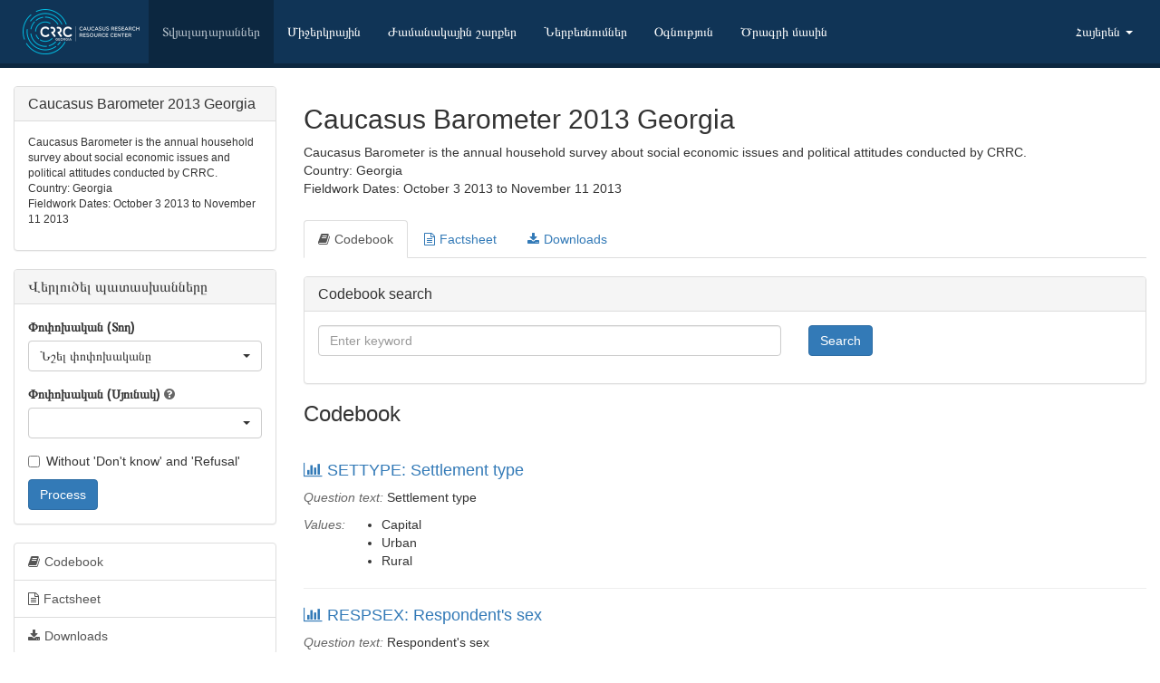

--- FILE ---
content_type: text/html; charset=UTF-8
request_url: https://caucasusbarometer.org/am/cb2013ge/codebook/
body_size: 24690
content:
<!DOCTYPE html><html lang="am"><head><meta charset="utf-8"><meta name="viewport" content="width=device-width, initial-scale=1"><title>Codebook | Caucasus Barometer 2013 Georgia | Caucasusbarometer.org | Առցանց Տվյալների Վերլուծություն</title><link rel="shortcut icon" href="/img/icon.png"><meta property="og:title" content="Caucasusbarometer.org | Առցանց Տվյալների Վերլուծություն"><meta property="og:description" content="We have built the ODA tool to enable easy access to survey data and obtain data online without the use of any statistical software."><meta property="og:image" content="https://caucasusbarometer.org/img/og_logo.png"><meta property="og:image:width" content="1200"><meta property="og:image:height" content="630"><meta property="og:image:width" content="1200"><meta property="og:image:height" content="630"><link href="/css/bootstrap.min.css" rel="stylesheet"><link href="/css/font-awesome.min.css" rel="stylesheet"><link href="/css/bootstrap-select.min.css" rel="stylesheet"><link href="/css/custom.style.css" rel="stylesheet"><script src="/js/jquery.min.js"></script><script src="/js/bootstrap.min.js"></script><script src="/js/bootstrap-select.min.js"></script><script src="/js/highcharts.js"></script><script src="/js/exporting.js"></script><script>$(document).ready(function() {$('.selectpicker').selectpicker({selectOnTab: true,});$('[data-toggle="tooltip"]').tooltip();$('a[data-toggle="collapse"]').click(function () {$(this).find('i.fa').toggleClass('fa-folder fa-folder-open');})});</script></head><body><script>(function(i,s,o,g,r,a,m){i['GoogleAnalyticsObject']=r;i[r]=i[r]||function(){(i[r].q=i[r].q||[]).push(arguments)},i[r].l=1*new Date();a=s.createElement(o),m=s.getElementsByTagName(o)[0];a.async=1;a.src=g;m.parentNode.insertBefore(a,m)})(window,document,'script','https://www.google-analytics.com/analytics.js','ga');ga('create', 'UA-48380945-1', 'auto');ga('send', 'pageview');</script><nav class="navbar navbar-default"><div class="container-fluid"><div class="navbar-header"><button type="button" class="navbar-toggle" data-toggle="collapse" data-target="#myNavbar"><span class="icon-bar"></span><span class="icon-bar"></span><span class="icon-bar"></span> </button><a class="pull-left" href="/am/"><img alt="Caucasusbarometer.org | Առցանց Տվյալների Վերլուծություն" src="/img/logo.png" style="margin:10px;max-height:50px"></a></div><div class="collapse navbar-collapse" id="myNavbar"><ul class="nav navbar-nav"><li class="active"><a href="/am/datasets/">Տվյալադարաններ</a></li><li><a href="/am/cross-country/">Միջերկրային</a></li><li><a href="/am/time-series/">Ժամանակային շարքեր</a></li><li><a href="/am/downloads/">Ներբեռնումներ</a></li><li><a href="/am/help/">Օգնություն</a></li><li><a href="/am/about/">Ծրագրի մասին</a></li></ul><ul class="nav navbar-nav navbar-right"><li class="dropdown"><a href="#" class="dropdown-toggle" data-toggle="dropdown" role="button" aria-haspopup="true" aria-expanded="false">Հայերեն <span class="caret"></span></a><ul class="dropdown-menu"><li><a href="/en/cb2013ge/codebook/">English</a></li><li><a href="/ge/cb2013ge/codebook/">ქართული</a></li><li class="active"><a href="/am/cb2013ge/codebook/">Հայերեն</a></li><li><a href="/az/cb2013ge/codebook/">Azərbaycanca</a></li></ul></li></ul></div></div></nav><div class="container-fluid"><div class="row"><div class="col-md-3"><div class="panel panel-default"><div class="panel-heading"><h3 class="panel-title">Caucasus Barometer 2013 Georgia</h3></div><div class="panel-body"><p class="small">Caucasus Barometer is the annual household survey about social economic issues and political attitudes conducted by CRRC.<br />Country: Georgia<br />Fieldwork Dates: October 3 2013 to November 11 2013<p></div></div><div class="panel panel-default"><div class="panel-heading"><h3 class="panel-title">Վերլուծել պատասխանները</h3></div><div class="panel-body"><form method="post" action="/am/cb2013ge/"><div class="form-group"><label for="row">Փոփոխական (Տող)</label><select class="form-control selectpicker show-menu-arrow" data-live-search="true" title="Նշել փոփոխականը" name="row" id="row"><option data-hidden="true"></option><option value="SETTYPE">SETTYPE: Settlement type</option><option value="RESPSEX">RESPSEX: Respondent's sex</option><option value="AGEGROUP">AGEGROUP: Age group</option><option value="ACTPBLM">ACTPBLM: Activities during last 6 months:  Attended a public meeting</option><option value="ACTMEDIA">ACTMEDIA: Activities during last 6 months:  Written a letter / called a newspaper, TV or radio</option><option value="ACTINTNT">ACTINTNT: Activities during last 6 months:  Made a comment in the Internet to a publication</option><option value="ACTREST">ACTREST: Activities during last 6 months:  Went to a restaurant</option><option value="ACTCHAR">ACTCHAR: Activities during last 6 months:  Made a contribution to a charity</option><option value="ACTVLNT">ACTVLNT: Activities during last 6 months:  Volunteered without compensation</option><option value="ACTDNCH">ACTDNCH: Activities during last 6 months:  Donated money to a church / mosque</option><option value="ACTTHEA">ACTTHEA: Activities during last 6 months:  Went to a theatre / cinema</option><option value="ACTRESDT">ACTRESDT: Activities during last 6 months:  Helped someone to resolve a dispute</option><option value="ACTCHORE">ACTCHORE: Activities during last 6 months:  Helped a neighbor/friend with household chores</option><option value="ACTCLEAN">ACTCLEAN: Activities during last 6 months:  Cleaned/helped to clean public space</option><option value="ACTSPET">ACTSPET: Activities during last 6 months:  Signed a petition, including online petitions</option><option value="RATEHAP">RATEHAP: How happy would you say you are?</option><option value="GALLTRU">GALLTRU: Most people can be trusted?</option><option value="HLTHRAT">HLTHRAT: How would you rate your health?</option><option value="CIGAVGD">CIGAVGD: Do you smoke?</option><option value="REGEXCER">REGEXCER: Are you currently exercising on a regular basis, for at least 2 hours per week?</option><option value="DISCPRPR">DISCPRPR: Frequency of discussing private problems with close relatives and friends</option><option value="BUSINUSA">BUSINUSA: Approval of doing business with Americans</option><option value="BUSINARM">BUSINARM: Approval of doing business with Armenians</option><option value="BUSINAZE">BUSINAZE: Approval of doing business with Azerbaijanis</option><option value="BUSINEUR">BUSINEUR: Approval of doing business with Europeans</option><option value="BUSINGEO">BUSINGEO: Approval of doing business with Georgians</option><option value="BUSINIRA">BUSINIRA: Approval of doing business with Iranians</option><option value="BUSINJEW">BUSINJEW: Approval of doing business with Jews</option><option value="BUSINKUR">BUSINKUR: Approval of doing business with Kurds, Yezidis</option><option value="BUSINRUS">BUSINRUS: Approval of doing business with Russians</option><option value="BUSINTUR">BUSINTUR: Approval of doing business with Turks</option><option value="BUSINABK">BUSINABK: Approval of doing business with Abkhazians</option><option value="BUSINOSS">BUSINOSS: Approval of doing business with Ossetians</option><option value="BUSINARG">BUSINARG: Approval of doing business with Armenians living in Georgia</option><option value="BUSINAZG">BUSINAZG: Approval of doing business with Azerbaijanis living in Georgia</option><option value="MARWUSA">MARWUSA: Approval of women marrying  Americans</option><option value="MARWARM">MARWARM: Approval of women marrying  Armenians</option><option value="MARWAZE">MARWAZE: Approval of women marrying  Azerbaijanis</option><option value="MARWEUR">MARWEUR: Approval of women marrying  Europeans</option><option value="MARWGEO">MARWGEO: Approval of women marrying  Georgians</option><option value="MARWIRA">MARWIRA: Approval of women marrying  Iranians</option><option value="MARWJEW">MARWJEW: Approval of women marrying  Jews</option><option value="MARWKUR">MARWKUR: Approval of women marrying  Kurds, Yezidis</option><option value="MARWRUS">MARWRUS: Approval of women marrying  Russians</option><option value="MARWTUR">MARWTUR: Approval of women marrying  Turks</option><option value="MARWABK">MARWABK: Approval of women marrying  Abkhazians</option><option value="MARWOSS">MARWOSS: Approval of women marrying  Ossetians</option><option value="MARWARG">MARWARG: Approval of women marrying  Armenians living in Georgia</option><option value="MARWAZG">MARWAZG: Approval of women marrying  Azerbaijanis living in Georgia</option><option value="FAMCLAB">FAMCLAB: Have family member or close relative currently living abroad</option><option value="CLFRDAB">CLFRDAB: Have any close friends currently living abroad</option><option value="FATEINLF">FATEINLF: Perception of fatalism</option><option value="LIFESAT">LIFESAT: Overall life satisfaction</option><option value="EXPREPN">EXPREPN: Expectation: Close people will help repair apartment/house</option><option value="EXPILL">EXPILL: Expectation: Close people take care when ill</option><option value="EXPMON">EXPMON: Expectation: Close people lend money for a month for usual expenses</option><option value="JUSDVRS">JUSDVRS: Always justified/never justified: Getting a divorce</option><option value="JUSABOR">JUSABOR: Always justified/never justified: Having an abortion</option><option value="JUSSPOUS">JUSSPOUS: Always justified/never justified: Cheating on one’s spouse</option><option value="TRUGOCH">TRUGOCH: Level of trust in Georgian Orthodox church</option><option value="HAVEJOB">HAVEJOB: Do you have a job?</option><option value="UNEMYRS">UNEMYRS: Duration of unemployment</option><option value="INTSTJOB">INTSTJOB: Interested in a job</option><option value="LOOKJOB">LOOKJOB: Looking for a job during the past 4 weeks</option><option value="JOBSTART">JOBSTART: Able to start working within the next 14 days</option><option value="WORKTYP">WORKTYP: Status and type of primary workplace</option><option value="WORKYRS">WORKYRS: Duration of employment</option><option value="WORKSEC">WORKSEC: Primary employment sector</option><option value="JOBDESC">JOBDESC: Which of the following best describes the job you do?</option><option value="JOBSATFN">JOBSATFN: Overall job satisfaction</option><option value="WORKVAL">WORKVAL: I feel valued at work</option><option value="FAIRCOM">FAIRCOM: I am fairly compensated</option><option value="JBNEEDED">JBNEEDED: I am doing something that many people need</option><option value="PERSINC">PERSINC: Personal income last month</option><option value="SAVPERS">SAVPERS: Do you have any personal savings?</option><option value="DEBTPERS">DEBTPERS: Do you have any personal debts?</option><option value="OWEMON">OWEMON: Does anybody owe you money?</option><option value="BANKACC">BANKACC: Do you have a bank account or a bank card?</option><option value="NEWHHJOB">NEWHHJOB: Anyone in the HH started a new job in the last 12 months?</option><option value="JOBLOST">JOBLOST: Anyone in the HH lost job in the last 12 month?</option><option value="WORKRLT">WORKRLT: Done unpaid or paid work for your family's or close relatives' business?</option><option value="GETJOBF">GETJOBF: The most important factor for getting a good job</option><option value="POLDIRN">POLDIRN: Direction in which the country's domestic politics are going</option><option value="QUALINF">QUALINF: How well TVs in Georgia inform the population</option><option value="TRUHLTH">TRUHLTH: Trust - Healthcare system</option><option value="TRUBANK">TRUBANK: Trust - Banks</option><option value="TRUEDUC">TRUEDUC: Trust - Educational system</option><option value="TRUARMY">TRUARMY: Trust - Army</option><option value="TRUCRTS">TRUCRTS: Trust - Court system</option><option value="TRUNGOS">TRUNGOS: Trust - NGOs</option><option value="TRUPARL">TRUPARL: Trust - Parliament</option><option value="TRUEXEC">TRUEXEC: Trust - Executive government</option><option value="TRUPRES">TRUPRES: Trust - President</option><option value="TRUPOLI">TRUPOLI: Trust - Police</option><option value="TRUPPS">TRUPPS: Trust - Political parties</option><option value="TRUMEDI">TRUMEDI: Trust - Media</option><option value="TRULOCG">TRULOCG: Trust - Local government</option><option value="TRURELI">TRURELI: Trust - Religious institutions respondent belongs to</option><option value="TRUOMB">TRUOMB: Trust - Ombudsman</option><option value="TRUSTEU">TRUSTEU: Trust - EU</option><option value="TRUSTUN">TRUSTUN: Trust - UN</option><option value="IMPISS1">IMPISS1: Most important issue facing the country</option><option value="IMPISS2">IMPISS2: Second most important issue facing the country</option><option value="DISCPOL">DISCPOL: How often do you discuss politics/current events with friends/close relatives?</option><option value="FAIRTRT">FAIRTRT: People are treated fairly by the government</option><option value="FREESPK">FREESPK: People have the right to openly say what they think</option><option value="GOVTROL">GOVTROL: Government should be like a parent VS Government should be like an employee</option><option value="OWNRSHP">OWNRSHP: Private ownership of business VS Government ownership of business</option><option value="OBJCOUR">OBJCOUR: Court system favors some citizens VS treats all equally</option><option value="PROTEST">PROTEST: People should VS People should not participate in protest actions</option><option value="VOTPRCP">VOTPRCP: Would you participate in presidential elections next Sunday?</option><option value="VOTLELE">VOTLELE: Did you vote in 2012 parliamentary elections?</option><option value="ELCOND">ELCOND: Fairness of the most recent national elections</option><option value="ICITLAW">ICITLAW: Important for a good citizen - always obey laws</option><option value="ICITGOV">ICITGOV: Important for a good citizen - support the government on every occasion</option><option value="ICITVOTE">ICITVOTE: Important for a good citizen - vote in elections</option><option value="ICITTRAD">ICITTRAD: Important for a good citizen - follow traditions</option><option value="IMPGCVW">IMPGCVW: Important for a good citizen - do volunteer work</option><option value="ICITHELP">ICITHELP: Important for a good citizen - support people who are worse off</option><option value="ICITOPP">ICITOPP: Important for a good citizen - be critical towards the government</option><option value="CNTRDEM">CNTRDEM: How much of a democracy is country today?</option><option value="ATTDEM">ATTDEM: Attitude towards democracy</option><option value="NATOSUPP">NATOSUPP: Support of country's membership in NATO</option><option value="EUSUPP">EUSUPP: Support of country's membership in EU</option><option value="EECSUPP">EECSUPP: Support of country's membership in Eurasian Economic Community</option><option value="MAINFRN">MAINFRN: Main friend of the country</option><option value="MAINENEM">MAINENEM: Main enemy of the country</option><option value="ETHNIC">ETHNIC: Respondent's ethnicity</option><option value="PROUDETH">PROUDETH: How proud or how not proud are you to be part of this ethnic group?</option><option value="RESPEDU">RESPEDU: Highest level of education you have achieved</option><option value="RFAEDUC">RFAEDUC: Highest level of education your father has achieved</option><option value="RMOEDUC">RMOEDUC: Highest level of education your mother has achieved</option><option value="KNOWRUS">KNOWRUS: Knowledge of Russian</option><option value="KNOWENG">KNOWENG: Knowledge of English</option><option value="KNOWOTH">KNOWOTH: Knowledge of other foreign language</option><option value="COMPABL">COMPABL: Knowledge of computer</option><option value="FLMANDSC">FLMANDSC: Any foreign language mandatory at schools?</option><option value="UNIVADM">UNIVADM: What is the best way to organize admissions to the universities in Georgia?</option><option value="FRQINTR">FRQINTR: Frequency of internet usage</option><option value="NOINTWHY">NOINTWHY: Main reason for not using internet</option><option value="INTACEM">INTACEM: Most frequent internet activities - Receive / send emails</option><option value="INTASCNA">INTASCNA: Most frequent internet activities - Use other social networking sites</option><option value="INTASKY">INTASKY: Most frequent internet activities - Use Skype</option><option value="INTAIMSG">INTAIMSG: Most frequent internet activities - Use instant messenger (EXCEPT Skype)</option><option value="INTACFD">INTACFD: Most frequent internet activities - Engage in forum discussions</option><option value="INTACBL">INTACBL: Most frequent internet activities - Write / read other’s blogs</option><option value="INTACIN">INTACIN: Most frequent internet activities - Search for information</option><option value="INTACSH">INTACSH: Most frequent internet activities - Shop</option><option value="INTACNW">INTACNW: Most frequent internet activities - Read / listen to / watch the news</option><option value="INTACEN">INTACEN: Most frequent internet activities - Download / Listen/watch music/videos</option><option value="INTACGM">INTACGM: Most frequent internet activities - Play online games</option><option value="INTACDW">INTACDW: Most frequent internet activities - Visit dating websites</option><option value="INTACOT">INTACOT: Most frequent internet activities - Other</option><option value="USEFBWK">USEFBWK: Do you use Facebook at least once a week?</option><option value="NUMFBFR">NUMFBFR: How many friends do you currently have on Facebook?</option><option value="FBACTVT">FBACTVT: What do you do most frequently, when you are actually on Facebook?</option><option value="FBOPNEXP">FBOPNEXP: Find it easy/hard to express your opinion in Facebook newsfeed/in your comments?</option><option value="IDEALNCH">IDEALNCH: Ideal number of children per family</option><option value="RELGION">RELGION: Respondent's religion</option><option value="RELIMP">RELIMP: How important is religion in your daily life?</option><option value="RELSERV">RELSERV: Frequency of attendance of religious services</option><option value="RELFAST">RELFAST: Frequency of fasting when required by religious tradition</option><option value="RLGIOUS">RLGIOUS: How religious would you say you are?</option><option value="MIGSHRT">MIGSHRT: Interested in temporary emigration?</option><option value="EMIGRAT">EMIGRAT: Interested in permanent emigration?</option><option value="PAYBRIB">PAYBRIB: Paid a bribe during the last 12 months</option><option value="RESPMAR">RESPMAR: Respondent - marital status</option><option value="ECONSTN">ECONSTN: HH economic situation</option><option value="OWNCOTV">OWNCOTV: HH owns - Color television</option><option value="OWNDIGC">OWNDIGC: HH owns - Digital photo camera</option><option value="OWNWASH">OWNWASH: HH owns - Automatic washing machine</option><option value="OWNFRDG">OWNFRDG: HH owns - Refrigerator</option><option value="OWNAIRC">OWNAIRC: HH owns - Air conditioner</option><option value="OWNCARS">OWNCARS: HH owns - Car</option><option value="OWNLNDP">OWNLNDP: HH owns - Land line phone</option><option value="OWNCELL">OWNCELL: HH owns - Cell phone</option><option value="CELLINT">CELLINT: HH owns - Activated Internet access from cell phone</option><option value="OWNCOMP">OWNCOMP: HH owns - Personal computer</option><option value="WEBHOME">WEBHOME: HH has internet access</option><option value="LIMBRED">LIMBRED: Does HH limit consumption of bread, pasta?</option><option value="LIMMILK">LIMMILK: Does HH limit consumption of butter, milk?</option><option value="LIMPOUL">LIMPOUL: Does HH limit consumption of poultry / Chicken meat?</option><option value="LIMBEEF">LIMBEEF: Does HH limit consumption of beef?</option><option value="LIMPORK">LIMPORK: Does HH limit consumption of pork?</option><option value="LIMFISH">LIMFISH: Does HH limit consumption of fish?</option><option value="LIMVEGS">LIMVEGS: Does HH limit consumption of fruit, vegetables?</option><option value="LIMPOTA">LIMPOTA: Does HH limit consumption of potatoes?</option><option value="LIMSWEE">LIMSWEE: Does HH limit consumption of sweets and chocolates?</option><option value="LIMELEC">LIMELEC: Does HH limit consumption of electricity?</option><option value="LIMGASS">LIMGASS: Does HH limit consumption of gas?</option><option value="LIMTRAN">LIMTRAN: Does HH limit consumption of transportation?</option><option value="NOMONFD">NOMONFD: Not enough money to buy food for past 12 months</option><option value="INCSOUCO">INCSOUCO: Sources of HH income: Money from relatives living in the country</option><option value="INCSOUAB">INCSOUAB: Sources of HH income: Money from relatives living abroad</option><option value="INCSOUAG">INCSOUAG: Sources of HH income: Sales of agricultural products</option><option value="INCSOUSL">INCSOUSL: Sources of HH income: Salaries</option><option value="INCSOUGO">INCSOUGO: Sources of HH income: Pensions and government benefits</option><option value="INCSOURE">INCSOURE: Sources of HH income: Rent collected</option><option value="INCSOUPR">INCSOUPR: Sources of HH income: Sold property</option><option value="INCSOUIN">INCSOUIN: Sources of HH income: Interest/Investment returns</option><option value="INCSOUOT">INCSOUOT: Sources of HH income: Other source</option><option value="MONYTOT">MONYTOT: HH monetary income last month</option><option value="SPENDMO">SPENDMO: HH spending last month</option><option value="FOODDBT">FOODDBT: Frequency of borrowing money for food</option><option value="UTILDBT">UTILDBT: Frequency of borrowing money for utilities</option><option value="CURRUNG">CURRUNG: Current perceived economic rung</option><option value="FUTRUNG">FUTRUNG: Perceived economic rung in 5 years</option><option value="RELCOND">RELCOND: Perceived relative economic condition</option><option value="MININCR">MININCR: Minimal monthly income for normal life</option><option value="CHLDFIN">CHLDFIN: Perceived financial situation of children</option><option value="WHYCHBO">WHYCHBO: Which of the following will contribute to your children being better off?</option><option value="KNOWNK">KNOWNK: Have you heard about the conflict in Nagorno Karabakh?</option><option value="NK4_1">NK4_1: Likely to find a solution  to the conflict through peaceful negotiation</option><option value="NK4_2">NK4_2: Likely to find a solution  to the conflict through force</option><option value="NK5AZ_1">NK5AZ_1: Favor/not accept - Have Nagorno-Karabakh in Azerbaijan without autonomy</option><option value="NK5AZ_2">NK5AZ_2: Favor/not accept - Have Nagorno-Karabakh with a high degree of autonomy within Azerbaijan</option><option value="NK5AZ_3">NK5AZ_3: Favor/not accept - Create a special administrative region that will be governed</option><option value="NK5AZ_4">NK5AZ_4: Favor/not accept - Have Nagorno-Karabakh as an independent country</option><option value="NK5AZ_5">NK5AZ_5: Favor/not accept - Have Nagorno-Karabakh as a formal part of Armenia</option><option value="RESABKH">RESABKH: When do you think the conflict in Abkhazia will be resolved?</option><option value="RC6_1">RC6_1: Favor/not accept - Have Abkhazia as a formal part of Georgia, without autonomy</option><option value="RC6_2">RC6_2: Favor/not accept - Have Abkhazia with a high degree of autonomy within Georgia</option><option value="RC6_3">RC6_3: Favor/not accept - Establish a confederation state between Georgia and Abkhazia</option><option value="RC6_4">RC6_4: Favor/not accept - Have Abkhazia as an independent country</option><option value="RC6_5">RC6_5: Favor/not accept - Have Abkhazia as a formal part of Russia</option><option value="LISTENO">LISTENO: Did anybody else listen the interview?</option><option value="FRQDIST">FRQDIST: Frequency of respondent being distracted</option><option value="FRQKNOW">FRQKNOW: Frequency the respondent seemed to lack knowledge</option><option value="FRQRLCT">FRQRLCT: Frequency of respondent being reluctant to answer questions</option><option value="FRQSHCD">FRQSHCD: Frequency of respondent being reluctant to use the show cards</option><option value="RESPINL">RESPINL: Respondent’s level of intelligence</option><option value="RESPSINC">RESPSINC: Level of sincerity of the respondent</option><option value="RESPTIR">RESPTIR: How tired was respondent at the end of the interview?</option><option value="INTNUM">INTNUM: Number of people present during the interview</option><option value="INTLANG">INTLANG: Interview language</option><option value="HHSIZE">HHSIZE: Total number of people per household</option><option value="HHASIZE">HHASIZE: Total number of adults per household</option></select></div><div class="form-group"><div class="row"><div class="col-xs-9"><label for="row">Փոփոխական (Սյունակ)</label> <i class="fa fa-question-circle pointer grey" data-toggle="tooltip" data-placement="top" title="Select a variable for 'Column' if you want to run a crosstab or leave this field blank if you want to calculate a frequency."></i></div><div class="col-xs-3"></div></div><select class="form-control selectpicker show-menu-arrow" data-live-search="true" title="" name="column" id="column"><option></option><option value="SETTYPE">SETTYPE: Settlement type</option><option value="RESPSEX">RESPSEX: Respondent's sex</option><option value="AGEGROUP">AGEGROUP: Age group</option><option value="ACTPBLM">ACTPBLM: Activities during last 6 months:  Attended a public meeting</option><option value="ACTMEDIA">ACTMEDIA: Activities during last 6 months:  Written a letter / called a newspaper, TV or radio</option><option value="ACTINTNT">ACTINTNT: Activities during last 6 months:  Made a comment in the Internet to a publication</option><option value="ACTREST">ACTREST: Activities during last 6 months:  Went to a restaurant</option><option value="ACTCHAR">ACTCHAR: Activities during last 6 months:  Made a contribution to a charity</option><option value="ACTVLNT">ACTVLNT: Activities during last 6 months:  Volunteered without compensation</option><option value="ACTDNCH">ACTDNCH: Activities during last 6 months:  Donated money to a church / mosque</option><option value="ACTTHEA">ACTTHEA: Activities during last 6 months:  Went to a theatre / cinema</option><option value="ACTRESDT">ACTRESDT: Activities during last 6 months:  Helped someone to resolve a dispute</option><option value="ACTCHORE">ACTCHORE: Activities during last 6 months:  Helped a neighbor/friend with household chores</option><option value="ACTCLEAN">ACTCLEAN: Activities during last 6 months:  Cleaned/helped to clean public space</option><option value="ACTSPET">ACTSPET: Activities during last 6 months:  Signed a petition, including online petitions</option><option value="RATEHAP">RATEHAP: How happy would you say you are?</option><option value="GALLTRU">GALLTRU: Most people can be trusted?</option><option value="HLTHRAT">HLTHRAT: How would you rate your health?</option><option value="CIGAVGD">CIGAVGD: Do you smoke?</option><option value="REGEXCER">REGEXCER: Are you currently exercising on a regular basis, for at least 2 hours per week?</option><option value="DISCPRPR">DISCPRPR: Frequency of discussing private problems with close relatives and friends</option><option value="BUSINUSA">BUSINUSA: Approval of doing business with Americans</option><option value="BUSINARM">BUSINARM: Approval of doing business with Armenians</option><option value="BUSINAZE">BUSINAZE: Approval of doing business with Azerbaijanis</option><option value="BUSINEUR">BUSINEUR: Approval of doing business with Europeans</option><option value="BUSINGEO">BUSINGEO: Approval of doing business with Georgians</option><option value="BUSINIRA">BUSINIRA: Approval of doing business with Iranians</option><option value="BUSINJEW">BUSINJEW: Approval of doing business with Jews</option><option value="BUSINKUR">BUSINKUR: Approval of doing business with Kurds, Yezidis</option><option value="BUSINRUS">BUSINRUS: Approval of doing business with Russians</option><option value="BUSINTUR">BUSINTUR: Approval of doing business with Turks</option><option value="BUSINABK">BUSINABK: Approval of doing business with Abkhazians</option><option value="BUSINOSS">BUSINOSS: Approval of doing business with Ossetians</option><option value="BUSINARG">BUSINARG: Approval of doing business with Armenians living in Georgia</option><option value="BUSINAZG">BUSINAZG: Approval of doing business with Azerbaijanis living in Georgia</option><option value="MARWUSA">MARWUSA: Approval of women marrying  Americans</option><option value="MARWARM">MARWARM: Approval of women marrying  Armenians</option><option value="MARWAZE">MARWAZE: Approval of women marrying  Azerbaijanis</option><option value="MARWEUR">MARWEUR: Approval of women marrying  Europeans</option><option value="MARWGEO">MARWGEO: Approval of women marrying  Georgians</option><option value="MARWIRA">MARWIRA: Approval of women marrying  Iranians</option><option value="MARWJEW">MARWJEW: Approval of women marrying  Jews</option><option value="MARWKUR">MARWKUR: Approval of women marrying  Kurds, Yezidis</option><option value="MARWRUS">MARWRUS: Approval of women marrying  Russians</option><option value="MARWTUR">MARWTUR: Approval of women marrying  Turks</option><option value="MARWABK">MARWABK: Approval of women marrying  Abkhazians</option><option value="MARWOSS">MARWOSS: Approval of women marrying  Ossetians</option><option value="MARWARG">MARWARG: Approval of women marrying  Armenians living in Georgia</option><option value="MARWAZG">MARWAZG: Approval of women marrying  Azerbaijanis living in Georgia</option><option value="FAMCLAB">FAMCLAB: Have family member or close relative currently living abroad</option><option value="CLFRDAB">CLFRDAB: Have any close friends currently living abroad</option><option value="FATEINLF">FATEINLF: Perception of fatalism</option><option value="LIFESAT">LIFESAT: Overall life satisfaction</option><option value="EXPREPN">EXPREPN: Expectation: Close people will help repair apartment/house</option><option value="EXPILL">EXPILL: Expectation: Close people take care when ill</option><option value="EXPMON">EXPMON: Expectation: Close people lend money for a month for usual expenses</option><option value="JUSDVRS">JUSDVRS: Always justified/never justified: Getting a divorce</option><option value="JUSABOR">JUSABOR: Always justified/never justified: Having an abortion</option><option value="JUSSPOUS">JUSSPOUS: Always justified/never justified: Cheating on one’s spouse</option><option value="TRUGOCH">TRUGOCH: Level of trust in Georgian Orthodox church</option><option value="HAVEJOB">HAVEJOB: Do you have a job?</option><option value="UNEMYRS">UNEMYRS: Duration of unemployment</option><option value="INTSTJOB">INTSTJOB: Interested in a job</option><option value="LOOKJOB">LOOKJOB: Looking for a job during the past 4 weeks</option><option value="JOBSTART">JOBSTART: Able to start working within the next 14 days</option><option value="WORKTYP">WORKTYP: Status and type of primary workplace</option><option value="WORKYRS">WORKYRS: Duration of employment</option><option value="WORKSEC">WORKSEC: Primary employment sector</option><option value="JOBDESC">JOBDESC: Which of the following best describes the job you do?</option><option value="JOBSATFN">JOBSATFN: Overall job satisfaction</option><option value="WORKVAL">WORKVAL: I feel valued at work</option><option value="FAIRCOM">FAIRCOM: I am fairly compensated</option><option value="JBNEEDED">JBNEEDED: I am doing something that many people need</option><option value="PERSINC">PERSINC: Personal income last month</option><option value="SAVPERS">SAVPERS: Do you have any personal savings?</option><option value="DEBTPERS">DEBTPERS: Do you have any personal debts?</option><option value="OWEMON">OWEMON: Does anybody owe you money?</option><option value="BANKACC">BANKACC: Do you have a bank account or a bank card?</option><option value="NEWHHJOB">NEWHHJOB: Anyone in the HH started a new job in the last 12 months?</option><option value="JOBLOST">JOBLOST: Anyone in the HH lost job in the last 12 month?</option><option value="WORKRLT">WORKRLT: Done unpaid or paid work for your family's or close relatives' business?</option><option value="GETJOBF">GETJOBF: The most important factor for getting a good job</option><option value="POLDIRN">POLDIRN: Direction in which the country's domestic politics are going</option><option value="QUALINF">QUALINF: How well TVs in Georgia inform the population</option><option value="TRUHLTH">TRUHLTH: Trust - Healthcare system</option><option value="TRUBANK">TRUBANK: Trust - Banks</option><option value="TRUEDUC">TRUEDUC: Trust - Educational system</option><option value="TRUARMY">TRUARMY: Trust - Army</option><option value="TRUCRTS">TRUCRTS: Trust - Court system</option><option value="TRUNGOS">TRUNGOS: Trust - NGOs</option><option value="TRUPARL">TRUPARL: Trust - Parliament</option><option value="TRUEXEC">TRUEXEC: Trust - Executive government</option><option value="TRUPRES">TRUPRES: Trust - President</option><option value="TRUPOLI">TRUPOLI: Trust - Police</option><option value="TRUPPS">TRUPPS: Trust - Political parties</option><option value="TRUMEDI">TRUMEDI: Trust - Media</option><option value="TRULOCG">TRULOCG: Trust - Local government</option><option value="TRURELI">TRURELI: Trust - Religious institutions respondent belongs to</option><option value="TRUOMB">TRUOMB: Trust - Ombudsman</option><option value="TRUSTEU">TRUSTEU: Trust - EU</option><option value="TRUSTUN">TRUSTUN: Trust - UN</option><option value="IMPISS1">IMPISS1: Most important issue facing the country</option><option value="IMPISS2">IMPISS2: Second most important issue facing the country</option><option value="DISCPOL">DISCPOL: How often do you discuss politics/current events with friends/close relatives?</option><option value="FAIRTRT">FAIRTRT: People are treated fairly by the government</option><option value="FREESPK">FREESPK: People have the right to openly say what they think</option><option value="GOVTROL">GOVTROL: Government should be like a parent VS Government should be like an employee</option><option value="OWNRSHP">OWNRSHP: Private ownership of business VS Government ownership of business</option><option value="OBJCOUR">OBJCOUR: Court system favors some citizens VS treats all equally</option><option value="PROTEST">PROTEST: People should VS People should not participate in protest actions</option><option value="VOTPRCP">VOTPRCP: Would you participate in presidential elections next Sunday?</option><option value="VOTLELE">VOTLELE: Did you vote in 2012 parliamentary elections?</option><option value="ELCOND">ELCOND: Fairness of the most recent national elections</option><option value="ICITLAW">ICITLAW: Important for a good citizen - always obey laws</option><option value="ICITGOV">ICITGOV: Important for a good citizen - support the government on every occasion</option><option value="ICITVOTE">ICITVOTE: Important for a good citizen - vote in elections</option><option value="ICITTRAD">ICITTRAD: Important for a good citizen - follow traditions</option><option value="IMPGCVW">IMPGCVW: Important for a good citizen - do volunteer work</option><option value="ICITHELP">ICITHELP: Important for a good citizen - support people who are worse off</option><option value="ICITOPP">ICITOPP: Important for a good citizen - be critical towards the government</option><option value="CNTRDEM">CNTRDEM: How much of a democracy is country today?</option><option value="ATTDEM">ATTDEM: Attitude towards democracy</option><option value="NATOSUPP">NATOSUPP: Support of country's membership in NATO</option><option value="EUSUPP">EUSUPP: Support of country's membership in EU</option><option value="EECSUPP">EECSUPP: Support of country's membership in Eurasian Economic Community</option><option value="MAINFRN">MAINFRN: Main friend of the country</option><option value="MAINENEM">MAINENEM: Main enemy of the country</option><option value="ETHNIC">ETHNIC: Respondent's ethnicity</option><option value="PROUDETH">PROUDETH: How proud or how not proud are you to be part of this ethnic group?</option><option value="RESPEDU">RESPEDU: Highest level of education you have achieved</option><option value="RFAEDUC">RFAEDUC: Highest level of education your father has achieved</option><option value="RMOEDUC">RMOEDUC: Highest level of education your mother has achieved</option><option value="KNOWRUS">KNOWRUS: Knowledge of Russian</option><option value="KNOWENG">KNOWENG: Knowledge of English</option><option value="KNOWOTH">KNOWOTH: Knowledge of other foreign language</option><option value="COMPABL">COMPABL: Knowledge of computer</option><option value="FLMANDSC">FLMANDSC: Any foreign language mandatory at schools?</option><option value="UNIVADM">UNIVADM: What is the best way to organize admissions to the universities in Georgia?</option><option value="FRQINTR">FRQINTR: Frequency of internet usage</option><option value="NOINTWHY">NOINTWHY: Main reason for not using internet</option><option value="INTACEM">INTACEM: Most frequent internet activities - Receive / send emails</option><option value="INTASCNA">INTASCNA: Most frequent internet activities - Use other social networking sites</option><option value="INTASKY">INTASKY: Most frequent internet activities - Use Skype</option><option value="INTAIMSG">INTAIMSG: Most frequent internet activities - Use instant messenger (EXCEPT Skype)</option><option value="INTACFD">INTACFD: Most frequent internet activities - Engage in forum discussions</option><option value="INTACBL">INTACBL: Most frequent internet activities - Write / read other’s blogs</option><option value="INTACIN">INTACIN: Most frequent internet activities - Search for information</option><option value="INTACSH">INTACSH: Most frequent internet activities - Shop</option><option value="INTACNW">INTACNW: Most frequent internet activities - Read / listen to / watch the news</option><option value="INTACEN">INTACEN: Most frequent internet activities - Download / Listen/watch music/videos</option><option value="INTACGM">INTACGM: Most frequent internet activities - Play online games</option><option value="INTACDW">INTACDW: Most frequent internet activities - Visit dating websites</option><option value="INTACOT">INTACOT: Most frequent internet activities - Other</option><option value="USEFBWK">USEFBWK: Do you use Facebook at least once a week?</option><option value="NUMFBFR">NUMFBFR: How many friends do you currently have on Facebook?</option><option value="FBACTVT">FBACTVT: What do you do most frequently, when you are actually on Facebook?</option><option value="FBOPNEXP">FBOPNEXP: Find it easy/hard to express your opinion in Facebook newsfeed/in your comments?</option><option value="IDEALNCH">IDEALNCH: Ideal number of children per family</option><option value="RELGION">RELGION: Respondent's religion</option><option value="RELIMP">RELIMP: How important is religion in your daily life?</option><option value="RELSERV">RELSERV: Frequency of attendance of religious services</option><option value="RELFAST">RELFAST: Frequency of fasting when required by religious tradition</option><option value="RLGIOUS">RLGIOUS: How religious would you say you are?</option><option value="MIGSHRT">MIGSHRT: Interested in temporary emigration?</option><option value="EMIGRAT">EMIGRAT: Interested in permanent emigration?</option><option value="PAYBRIB">PAYBRIB: Paid a bribe during the last 12 months</option><option value="RESPMAR">RESPMAR: Respondent - marital status</option><option value="ECONSTN">ECONSTN: HH economic situation</option><option value="OWNCOTV">OWNCOTV: HH owns - Color television</option><option value="OWNDIGC">OWNDIGC: HH owns - Digital photo camera</option><option value="OWNWASH">OWNWASH: HH owns - Automatic washing machine</option><option value="OWNFRDG">OWNFRDG: HH owns - Refrigerator</option><option value="OWNAIRC">OWNAIRC: HH owns - Air conditioner</option><option value="OWNCARS">OWNCARS: HH owns - Car</option><option value="OWNLNDP">OWNLNDP: HH owns - Land line phone</option><option value="OWNCELL">OWNCELL: HH owns - Cell phone</option><option value="CELLINT">CELLINT: HH owns - Activated Internet access from cell phone</option><option value="OWNCOMP">OWNCOMP: HH owns - Personal computer</option><option value="WEBHOME">WEBHOME: HH has internet access</option><option value="LIMBRED">LIMBRED: Does HH limit consumption of bread, pasta?</option><option value="LIMMILK">LIMMILK: Does HH limit consumption of butter, milk?</option><option value="LIMPOUL">LIMPOUL: Does HH limit consumption of poultry / Chicken meat?</option><option value="LIMBEEF">LIMBEEF: Does HH limit consumption of beef?</option><option value="LIMPORK">LIMPORK: Does HH limit consumption of pork?</option><option value="LIMFISH">LIMFISH: Does HH limit consumption of fish?</option><option value="LIMVEGS">LIMVEGS: Does HH limit consumption of fruit, vegetables?</option><option value="LIMPOTA">LIMPOTA: Does HH limit consumption of potatoes?</option><option value="LIMSWEE">LIMSWEE: Does HH limit consumption of sweets and chocolates?</option><option value="LIMELEC">LIMELEC: Does HH limit consumption of electricity?</option><option value="LIMGASS">LIMGASS: Does HH limit consumption of gas?</option><option value="LIMTRAN">LIMTRAN: Does HH limit consumption of transportation?</option><option value="NOMONFD">NOMONFD: Not enough money to buy food for past 12 months</option><option value="INCSOUCO">INCSOUCO: Sources of HH income: Money from relatives living in the country</option><option value="INCSOUAB">INCSOUAB: Sources of HH income: Money from relatives living abroad</option><option value="INCSOUAG">INCSOUAG: Sources of HH income: Sales of agricultural products</option><option value="INCSOUSL">INCSOUSL: Sources of HH income: Salaries</option><option value="INCSOUGO">INCSOUGO: Sources of HH income: Pensions and government benefits</option><option value="INCSOURE">INCSOURE: Sources of HH income: Rent collected</option><option value="INCSOUPR">INCSOUPR: Sources of HH income: Sold property</option><option value="INCSOUIN">INCSOUIN: Sources of HH income: Interest/Investment returns</option><option value="INCSOUOT">INCSOUOT: Sources of HH income: Other source</option><option value="MONYTOT">MONYTOT: HH monetary income last month</option><option value="SPENDMO">SPENDMO: HH spending last month</option><option value="FOODDBT">FOODDBT: Frequency of borrowing money for food</option><option value="UTILDBT">UTILDBT: Frequency of borrowing money for utilities</option><option value="CURRUNG">CURRUNG: Current perceived economic rung</option><option value="FUTRUNG">FUTRUNG: Perceived economic rung in 5 years</option><option value="RELCOND">RELCOND: Perceived relative economic condition</option><option value="MININCR">MININCR: Minimal monthly income for normal life</option><option value="CHLDFIN">CHLDFIN: Perceived financial situation of children</option><option value="WHYCHBO">WHYCHBO: Which of the following will contribute to your children being better off?</option><option value="KNOWNK">KNOWNK: Have you heard about the conflict in Nagorno Karabakh?</option><option value="NK4_1">NK4_1: Likely to find a solution  to the conflict through peaceful negotiation</option><option value="NK4_2">NK4_2: Likely to find a solution  to the conflict through force</option><option value="NK5AZ_1">NK5AZ_1: Favor/not accept - Have Nagorno-Karabakh in Azerbaijan without autonomy</option><option value="NK5AZ_2">NK5AZ_2: Favor/not accept - Have Nagorno-Karabakh with a high degree of autonomy within Azerbaijan</option><option value="NK5AZ_3">NK5AZ_3: Favor/not accept - Create a special administrative region that will be governed</option><option value="NK5AZ_4">NK5AZ_4: Favor/not accept - Have Nagorno-Karabakh as an independent country</option><option value="NK5AZ_5">NK5AZ_5: Favor/not accept - Have Nagorno-Karabakh as a formal part of Armenia</option><option value="RESABKH">RESABKH: When do you think the conflict in Abkhazia will be resolved?</option><option value="RC6_1">RC6_1: Favor/not accept - Have Abkhazia as a formal part of Georgia, without autonomy</option><option value="RC6_2">RC6_2: Favor/not accept - Have Abkhazia with a high degree of autonomy within Georgia</option><option value="RC6_3">RC6_3: Favor/not accept - Establish a confederation state between Georgia and Abkhazia</option><option value="RC6_4">RC6_4: Favor/not accept - Have Abkhazia as an independent country</option><option value="RC6_5">RC6_5: Favor/not accept - Have Abkhazia as a formal part of Russia</option><option value="LISTENO">LISTENO: Did anybody else listen the interview?</option><option value="FRQDIST">FRQDIST: Frequency of respondent being distracted</option><option value="FRQKNOW">FRQKNOW: Frequency the respondent seemed to lack knowledge</option><option value="FRQRLCT">FRQRLCT: Frequency of respondent being reluctant to answer questions</option><option value="FRQSHCD">FRQSHCD: Frequency of respondent being reluctant to use the show cards</option><option value="RESPINL">RESPINL: Respondent’s level of intelligence</option><option value="RESPSINC">RESPSINC: Level of sincerity of the respondent</option><option value="RESPTIR">RESPTIR: How tired was respondent at the end of the interview?</option><option value="INTNUM">INTNUM: Number of people present during the interview</option><option value="INTLANG">INTLANG: Interview language</option><option value="HHSIZE">HHSIZE: Total number of people per household</option><option value="HHASIZE">HHASIZE: Total number of adults per household</option></select></div><div class="checkbox"><label><input type="checkbox" id="dkra" name="dkra" value="off">Without 'Don't know' and 'Refusal'</label></div><button type="submit" class="btn btn-primary" name="select" value="true">Process</button></form></div></div><div class="list-group"><a href="/am/cb2013ge/codebook/" class="list-group-item"><i class="fa fa-book" style="margin-right:5px;"></i>Codebook</a><a href="/am/cb2013ge/factsheet/" class="list-group-item"><i class="fa fa-file-text-o" style="margin-right:5px;"></i>Factsheet</a><a href="/am/cb2013ge/downloads/" class="list-group-item"><i class="fa fa-download" style="margin-right:5px;"></i>Downloads</a></div></div><div class="col-md-9"><h2>Caucasus Barometer 2013 Georgia</h2><p style="margin-bottom:25px;">Caucasus Barometer is the annual household survey about social economic issues and political attitudes conducted by CRRC.<br />Country: Georgia<br />Fieldwork Dates: October 3 2013 to November 11 2013</p><ul class="nav nav-tabs" style="margin-bottom:20px"><li role="presentation" class="active"><a href="/am/cb2013ge/codebook/"><i class="fa fa-book" style="margin-right:5px;"></i>Codebook</a></li><li role="presentation"><a href="/am/cb2013ge/factsheet/"><i class="fa fa-file-text-o" style="margin-right:5px;"></i>Factsheet</a></li><li role="presentation"><a href="/am/cb2013ge/downloads/"><i class="fa fa-download" style="margin-right:5px;"></i>Downloads</a></li></ul><div class="panel panel-default"><div class="panel-heading"><h3 class="panel-title">Codebook search</h3></div><div class="panel-body"><form method="get" action="/am/cb2013ge/codebook/"><div class="row"><div class="col-md-7"><div class="form-group"><input type="text" class="form-control" name="q" id="q" value="" placeholder="Enter keyword"></div></div><div class="col-md-5"><button type="submit" class="btn btn-primary">Search</button></div></div></form></div></div><div class="row" style="margin-top:0;"><div class="col-md-6"><h3 style="margin-top:0;margin-bottom:30px;">Codebook</h3></div><div class="col-md-6 text-right"></div></div><h4><a href="/am/cb2013ge/SETTYPE/"><i class="fa fa-bar-chart" style="margin-right:5px"></i>SETTYPE: Settlement type</a></h4><p><em class="grey">Question text:</em> Settlement type</p><div style="display:inline-block;vertical-align:top;"><em class="grey">Values:</em></div><div style="display:inline-block;vertical-align:top;"><ul style="margin-bottom:0"><li>Capital</li><li>Urban</li><li>Rural</li></ul></div><hr><h4><a href="/am/cb2013ge/RESPSEX/"><i class="fa fa-bar-chart" style="margin-right:5px"></i>RESPSEX: Respondent's sex</a></h4><p><em class="grey">Question text:</em> Respondent's sex</p><div style="display:inline-block;vertical-align:top;"><em class="grey">Values:</em></div><div style="display:inline-block;vertical-align:top;"><ul style="margin-bottom:0"><li>Male</li><li>Female</li></ul></div><hr><h4><a href="/am/cb2013ge/AGEGROUP/"><i class="fa fa-bar-chart" style="margin-right:5px"></i>AGEGROUP: Age group</a></h4><p><em class="grey">Question text:</em> Age group</p><p><em class="grey">Note:</em> The variable is generated from AGE variable, present in the original dataset</p><div style="display:inline-block;vertical-align:top;"><em class="grey">Values:</em></div><div style="display:inline-block;vertical-align:top;"><ul style="margin-bottom:0"><li>18 - 35</li><li>36 - 55</li><li>56+</li></ul></div><hr><h4><a href="/am/cb2013ge/ACTPBLM/"><i class="fa fa-bar-chart" style="margin-right:5px"></i>ACTPBLM: Activities during last 6 months:  Attended a public meeting</a></h4><p><em class="grey">Question text:</em> Could you please tell me which of these activities have you been involved in during the past 6 months? - Attended a public meeting</p><p><em class="grey">Note:</em> Frequencies are calculated without Not applicable option</p><div style="display:inline-block;vertical-align:top;"><em class="grey">Values:</em></div><div style="display:inline-block;vertical-align:top;"><ul style="margin-bottom:0"><li>Yes</li><li>No</li><li>DK/RA</li></ul></div><hr><h4><a href="/am/cb2013ge/ACTMEDIA/"><i class="fa fa-bar-chart" style="margin-right:5px"></i>ACTMEDIA: Activities during last 6 months:  Written a letter / called a newspaper, TV or radio</a></h4><p><em class="grey">Question text:</em> Could you please tell me which of these activities have you been involved in during the past 6 months? - Written a letter / made a phone call to a newspaper, TV or radio program.</p><p><em class="grey">Note:</em> Frequencies are calculated without Not applicable option</p><div style="display:inline-block;vertical-align:top;"><em class="grey">Values:</em></div><div style="display:inline-block;vertical-align:top;"><ul style="margin-bottom:0"><li>Yes</li><li>No</li><li>DK/RA</li></ul></div><hr><h4><a href="/am/cb2013ge/ACTINTNT/"><i class="fa fa-bar-chart" style="margin-right:5px"></i>ACTINTNT: Activities during last 6 months:  Made a comment in the Internet to a publication</a></h4><p><em class="grey">Question text:</em> Could you please tell me which of these activities have you been involved in during the past 6 months? - Made a comment online in respect to online media publication / video.</p><p><em class="grey">Note:</em> Frequencies are calculated without Not applicable option</p><div style="display:inline-block;vertical-align:top;"><em class="grey">Values:</em></div><div style="display:inline-block;vertical-align:top;"><ul style="margin-bottom:0"><li>Yes</li><li>No</li><li>DK/RA</li></ul></div><hr><h4><a href="/am/cb2013ge/ACTREST/"><i class="fa fa-bar-chart" style="margin-right:5px"></i>ACTREST: Activities during last 6 months:  Went to a restaurant</a></h4><p><em class="grey">Question text:</em> Could you please tell me which of these activities have you been involved in during the past 6 months? - Went to a restaurant</p><p><em class="grey">Note:</em> Frequencies are calculated without Not applicable option</p><div style="display:inline-block;vertical-align:top;"><em class="grey">Values:</em></div><div style="display:inline-block;vertical-align:top;"><ul style="margin-bottom:0"><li>Yes</li><li>No</li><li>DK</li></ul></div><hr><h4><a href="/am/cb2013ge/ACTCHAR/"><i class="fa fa-bar-chart" style="margin-right:5px"></i>ACTCHAR: Activities during last 6 months:  Made a contribution to a charity</a></h4><p><em class="grey">Question text:</em> Could you please tell me which of these activities have you been involved in during the past 6 months? - Made a contribution to a charity, including donations by sms and giving money to beggars.</p><p><em class="grey">Note:</em> Frequencies are calculated without Not applicable option</p><div style="display:inline-block;vertical-align:top;"><em class="grey">Values:</em></div><div style="display:inline-block;vertical-align:top;"><ul style="margin-bottom:0"><li>Yes</li><li>No</li><li>DK/RA</li></ul></div><hr><h4><a href="/am/cb2013ge/ACTVLNT/"><i class="fa fa-bar-chart" style="margin-right:5px"></i>ACTVLNT: Activities during last 6 months:  Volunteered without compensation</a></h4><p><em class="grey">Question text:</em> Could you please tell me which of these activities have you been involved in during the past 6 months? - Did volunteer work without expecting compensation.</p><p><em class="grey">Note:</em> Frequencies are calculated without Not applicable option</p><div style="display:inline-block;vertical-align:top;"><em class="grey">Values:</em></div><div style="display:inline-block;vertical-align:top;"><ul style="margin-bottom:0"><li>Yes</li><li>No</li><li>DK/RA</li></ul></div><hr><h4><a href="/am/cb2013ge/ACTDNCH/"><i class="fa fa-bar-chart" style="margin-right:5px"></i>ACTDNCH: Activities during last 6 months:  Donated money to a church / mosque</a></h4><p><em class="grey">Question text:</em> Could you please tell me which of these activities have you been involved in during the past 6 months? - Donated money to a church / mosque.</p><p><em class="grey">Note:</em> Frequencies are calculated without Not applicable option</p><div style="display:inline-block;vertical-align:top;"><em class="grey">Values:</em></div><div style="display:inline-block;vertical-align:top;"><ul style="margin-bottom:0"><li>Yes</li><li>No</li><li>DK/RA</li></ul></div><hr><h4><a href="/am/cb2013ge/ACTTHEA/"><i class="fa fa-bar-chart" style="margin-right:5px"></i>ACTTHEA: Activities during last 6 months:  Went to a theatre / cinema</a></h4><p><em class="grey">Question text:</em> Could you please tell me which of these activities have you been involved in during the past 6 months? - Went to a theatre / cinema.</p><p><em class="grey">Note:</em> Frequencies are calculated without Not applicable option</p><div style="display:inline-block;vertical-align:top;"><em class="grey">Values:</em></div><div style="display:inline-block;vertical-align:top;"><ul style="margin-bottom:0"><li>Yes</li><li>No</li><li>DK/RA</li></ul></div><hr><h4><a href="/am/cb2013ge/ACTRESDT/"><i class="fa fa-bar-chart" style="margin-right:5px"></i>ACTRESDT: Activities during last 6 months:  Helped someone to resolve a dispute</a></h4><p><em class="grey">Question text:</em> Could you please tell me which of these activities have you been involved in during the past 6 months? - Helped someone to resolve a dispute.</p><p><em class="grey">Note:</em> Frequencies are calculated without Not applicable option</p><div style="display:inline-block;vertical-align:top;"><em class="grey">Values:</em></div><div style="display:inline-block;vertical-align:top;"><ul style="margin-bottom:0"><li>Yes</li><li>No</li><li>DK/RA</li></ul></div><hr><h4><a href="/am/cb2013ge/ACTCHORE/"><i class="fa fa-bar-chart" style="margin-right:5px"></i>ACTCHORE: Activities during last 6 months:  Helped a neighbor/friend with household chores</a></h4><p><em class="grey">Question text:</em> Could you please tell me which of these activities have you been involved in during the past 6 months? - Helped a neighbor or a friend with some household chores or childcare.</p><p><em class="grey">Note:</em> Frequencies are calculated without Not applicable option</p><div style="display:inline-block;vertical-align:top;"><em class="grey">Values:</em></div><div style="display:inline-block;vertical-align:top;"><ul style="margin-bottom:0"><li>Yes</li><li>No</li><li>DK/RA</li></ul></div><hr><h4><a href="/am/cb2013ge/ACTCLEAN/"><i class="fa fa-bar-chart" style="margin-right:5px"></i>ACTCLEAN: Activities during last 6 months:  Cleaned/helped to clean public space</a></h4><p><em class="grey">Question text:</em> Could you please tell me which of these activities have you been involved in during the past 6 months? - Cleaned or helped cleaning public space.</p><p><em class="grey">Note:</em> Frequencies are calculated without Not applicable option</p><div style="display:inline-block;vertical-align:top;"><em class="grey">Values:</em></div><div style="display:inline-block;vertical-align:top;"><ul style="margin-bottom:0"><li>Yes</li><li>No</li><li>DK/RA</li></ul></div><hr><h4><a href="/am/cb2013ge/ACTSPET/"><i class="fa fa-bar-chart" style="margin-right:5px"></i>ACTSPET: Activities during last 6 months:  Signed a petition, including online petitions</a></h4><p><em class="grey">Question text:</em> Could you please tell me which of these activities have you been involved in during the past 6 months? - Signed a petition, including online petitions</p><p><em class="grey">Note:</em> Frequencies are calculated without Not applicable option</p><div style="display:inline-block;vertical-align:top;"><em class="grey">Values:</em></div><div style="display:inline-block;vertical-align:top;"><ul style="margin-bottom:0"><li>Yes</li><li>No</li><li>DK</li><li>RA</li></ul></div><hr><h4><a href="/am/cb2013ge/RATEHAP/"><i class="fa fa-bar-chart" style="margin-right:5px"></i>RATEHAP: How happy would you say you are?</a></h4><p><em class="grey">Question text:</em> Overall, how happy would you say you are? </p><p><em class="grey">Note:</em> The question was recoded from 10-point scale into 5-point scale</p><div style="display:inline-block;vertical-align:top;"><em class="grey">Values:</em></div><div style="display:inline-block;vertical-align:top;"><ul style="margin-bottom:0"><li>Extremely unhappy</li><li>2</li><li>3</li><li>4</li><li>Extremely happy</li><li>DK/RA</li></ul></div><hr><h4><a href="/am/cb2013ge/GALLTRU/"><i class="fa fa-bar-chart" style="margin-right:5px"></i>GALLTRU: Most people can be trusted?</a></h4><p><em class="grey">Question text:</em> Generally speaking, would you say that most people in Georgia can be trusted, or that you can't be too careful in dealing with people? </p><p><em class="grey">Note:</em> The question was recoded from 10-point scale into 5-point scale</p><div style="display:inline-block;vertical-align:top;"><em class="grey">Values:</em></div><div style="display:inline-block;vertical-align:top;"><ul style="margin-bottom:0"><li>You can't be too careful</li><li>2</li><li>3</li><li>4</li><li>Most people can be trusted</li><li>DK/RA</li></ul></div><hr><h4><a href="/am/cb2013ge/HLTHRAT/"><i class="fa fa-bar-chart" style="margin-right:5px"></i>HLTHRAT: How would you rate your health?</a></h4><p><em class="grey">Question text:</em> Overall, how would you rate your health</p><div style="display:inline-block;vertical-align:top;"><em class="grey">Values:</em></div><div style="display:inline-block;vertical-align:top;"><ul style="margin-bottom:0"><li>Very poor</li><li>Poor</li><li>Fair</li><li>Good</li><li>Very good</li><li>DK</li><li>RA</li></ul></div><hr><h4><a href="/am/cb2013ge/CIGAVGD/"><i class="fa fa-bar-chart" style="margin-right:5px"></i>CIGAVGD: Do you smoke?</a></h4><p><em class="grey">Question text:</em> On average, how many cigarettes do you smoke per week?</p><p><em class="grey">Note:</em> The question was changed from open-ended into yes/no and recoded</p><div style="display:inline-block;vertical-align:top;"><em class="grey">Values:</em></div><div style="display:inline-block;vertical-align:top;"><ul style="margin-bottom:0"><li>Yes</li><li>No</li><li>DK</li><li>RA</li></ul></div><hr><h4><a href="/am/cb2013ge/REGEXCER/"><i class="fa fa-bar-chart" style="margin-right:5px"></i>REGEXCER: Are you currently exercising on a regular basis, for at least 2 hours per week?</a></h4><p><em class="grey">Question text:</em> Are you currently exercising on a regular basis, for at least 2 hours per week?</p><div style="display:inline-block;vertical-align:top;"><em class="grey">Values:</em></div><div style="display:inline-block;vertical-align:top;"><ul style="margin-bottom:0"><li>Yes</li><li>No</li><li>DK</li><li>RA</li></ul></div><hr><h4><a href="/am/cb2013ge/DISCPRPR/"><i class="fa fa-bar-chart" style="margin-right:5px"></i>DISCPRPR: Frequency of discussing private problems with close relatives and friends</a></h4><p><em class="grey">Question text:</em> When you get together with your close relatives and friends, how often do you discuss each other's private problems?</p><p><em class="grey">Note:</em> The question was recoded from 10-point scale into 5-point scale</p><div style="display:inline-block;vertical-align:top;"><em class="grey">Values:</em></div><div style="display:inline-block;vertical-align:top;"><ul style="margin-bottom:0"><li>Never</li><li>2</li><li>3</li><li>4</li><li>Always</li><li>DK</li><li>RA</li></ul></div><hr><h4><a href="/am/cb2013ge/BUSINUSA/"><i class="fa fa-bar-chart" style="margin-right:5px"></i>BUSINUSA: Approval of doing business with Americans</a></h4><p><em class="grey">Question text:</em> Can you please tell me whether you approve or disapprove of people of your ethnicity doing business with Americans</p><div style="display:inline-block;vertical-align:top;"><em class="grey">Values:</em></div><div style="display:inline-block;vertical-align:top;"><ul style="margin-bottom:0"><li>Approve</li><li>Disapprove</li><li>DK/RA</li></ul></div><hr><h4><a href="/am/cb2013ge/BUSINARM/"><i class="fa fa-bar-chart" style="margin-right:5px"></i>BUSINARM: Approval of doing business with Armenians</a></h4><p><em class="grey">Question text:</em> Can you please tell me whether you approve or disapprove of people of your ethnicity doing business with Armenians</p><div style="display:inline-block;vertical-align:top;"><em class="grey">Values:</em></div><div style="display:inline-block;vertical-align:top;"><ul style="margin-bottom:0"><li>Approve</li><li>Disapprove</li><li>DK/RA</li></ul></div><hr><h4><a href="/am/cb2013ge/BUSINAZE/"><i class="fa fa-bar-chart" style="margin-right:5px"></i>BUSINAZE: Approval of doing business with Azerbaijanis</a></h4><p><em class="grey">Question text:</em> Can you please tell me whether you approve or disapprove of people of your ethnicity doing business with Azerbaijanis</p><div style="display:inline-block;vertical-align:top;"><em class="grey">Values:</em></div><div style="display:inline-block;vertical-align:top;"><ul style="margin-bottom:0"><li>Approve</li><li>Disapprove</li><li>DK/RA</li></ul></div><hr><h4><a href="/am/cb2013ge/BUSINEUR/"><i class="fa fa-bar-chart" style="margin-right:5px"></i>BUSINEUR: Approval of doing business with Europeans</a></h4><p><em class="grey">Question text:</em> Can you please tell me whether you approve or disapprove of people of your ethnicity doing business with Europeans</p><div style="display:inline-block;vertical-align:top;"><em class="grey">Values:</em></div><div style="display:inline-block;vertical-align:top;"><ul style="margin-bottom:0"><li>Approve</li><li>Disapprove</li><li>DK</li></ul></div><hr><h4><a href="/am/cb2013ge/BUSINGEO/"><i class="fa fa-bar-chart" style="margin-right:5px"></i>BUSINGEO: Approval of doing business with Georgians</a></h4><p><em class="grey">Question text:</em> Can you please tell me whether you approve or disapprove of people of your ethnicity doing business with Georgians</p><div style="display:inline-block;vertical-align:top;"><em class="grey">Values:</em></div><div style="display:inline-block;vertical-align:top;"><ul style="margin-bottom:0"><li>Approve</li><li>Disapprove</li><li>DK</li><li>RA</li></ul></div><hr><h4><a href="/am/cb2013ge/BUSINIRA/"><i class="fa fa-bar-chart" style="margin-right:5px"></i>BUSINIRA: Approval of doing business with Iranians</a></h4><p><em class="grey">Question text:</em> Can you please tell me whether you approve or disapprove of people of your ethnicity doing business with Iranians</p><div style="display:inline-block;vertical-align:top;"><em class="grey">Values:</em></div><div style="display:inline-block;vertical-align:top;"><ul style="margin-bottom:0"><li>Approve</li><li>Disapprove</li><li>DK/RA</li></ul></div><hr><h4><a href="/am/cb2013ge/BUSINJEW/"><i class="fa fa-bar-chart" style="margin-right:5px"></i>BUSINJEW: Approval of doing business with Jews</a></h4><p><em class="grey">Question text:</em> Can you please tell me whether you approve or disapprove of people of your ethnicity doing business with Jews</p><div style="display:inline-block;vertical-align:top;"><em class="grey">Values:</em></div><div style="display:inline-block;vertical-align:top;"><ul style="margin-bottom:0"><li>Approve</li><li>Disapprove</li><li>DK/RA</li></ul></div><hr><h4><a href="/am/cb2013ge/BUSINKUR/"><i class="fa fa-bar-chart" style="margin-right:5px"></i>BUSINKUR: Approval of doing business with Kurds, Yezidis</a></h4><p><em class="grey">Question text:</em> Can you please tell me whether you approve or disapprove of people of your ethnicity doing business with Kurds, Yezidis</p><div style="display:inline-block;vertical-align:top;"><em class="grey">Values:</em></div><div style="display:inline-block;vertical-align:top;"><ul style="margin-bottom:0"><li>Approve</li><li>Disapprove</li><li>DK/RA</li></ul></div><hr><h4><a href="/am/cb2013ge/BUSINRUS/"><i class="fa fa-bar-chart" style="margin-right:5px"></i>BUSINRUS: Approval of doing business with Russians</a></h4><p><em class="grey">Question text:</em> Can you please tell me whether you approve or disapprove of people of your ethnicity doing business with Russians</p><div style="display:inline-block;vertical-align:top;"><em class="grey">Values:</em></div><div style="display:inline-block;vertical-align:top;"><ul style="margin-bottom:0"><li>Approve</li><li>Disapprove</li><li>DK/RA</li></ul></div><hr><h4><a href="/am/cb2013ge/BUSINTUR/"><i class="fa fa-bar-chart" style="margin-right:5px"></i>BUSINTUR: Approval of doing business with Turks</a></h4><p><em class="grey">Question text:</em> Can you please tell me whether you approve or disapprove of people of your ethnicity doing business with Turks</p><div style="display:inline-block;vertical-align:top;"><em class="grey">Values:</em></div><div style="display:inline-block;vertical-align:top;"><ul style="margin-bottom:0"><li>Approve</li><li>Disapprove</li><li>DK</li></ul></div><hr><h4><a href="/am/cb2013ge/BUSINABK/"><i class="fa fa-bar-chart" style="margin-right:5px"></i>BUSINABK: Approval of doing business with Abkhazians</a></h4><p><em class="grey">Question text:</em> Can you please tell me whether you approve or disapprove of people of your ethnicity doing business with Abkhazians</p><div style="display:inline-block;vertical-align:top;"><em class="grey">Values:</em></div><div style="display:inline-block;vertical-align:top;"><ul style="margin-bottom:0"><li>Approve</li><li>Disapprove</li><li>DK/RA</li></ul></div><hr><h4><a href="/am/cb2013ge/BUSINOSS/"><i class="fa fa-bar-chart" style="margin-right:5px"></i>BUSINOSS: Approval of doing business with Ossetians</a></h4><p><em class="grey">Question text:</em> Can you please tell me whether you approve or disapprove of people of your ethnicity doing business with Ossetians</p><div style="display:inline-block;vertical-align:top;"><em class="grey">Values:</em></div><div style="display:inline-block;vertical-align:top;"><ul style="margin-bottom:0"><li>Approve</li><li>Disapprove</li><li>DK/RA</li></ul></div><hr><h4><a href="/am/cb2013ge/BUSINARG/"><i class="fa fa-bar-chart" style="margin-right:5px"></i>BUSINARG: Approval of doing business with Armenians living in Georgia</a></h4><p><em class="grey">Question text:</em> Can you please tell me whether you approve or disapprove of people of your ethnicity doing business with Armenians living in Georgia</p><div style="display:inline-block;vertical-align:top;"><em class="grey">Values:</em></div><div style="display:inline-block;vertical-align:top;"><ul style="margin-bottom:0"><li>Approve</li><li>Disapprove</li><li>DK/RA</li></ul></div><hr><h4><a href="/am/cb2013ge/BUSINAZG/"><i class="fa fa-bar-chart" style="margin-right:5px"></i>BUSINAZG: Approval of doing business with Azerbaijanis living in Georgia</a></h4><p><em class="grey">Question text:</em> Can you please tell me whether you approve or disapprove of people of your ethnicity doing business with Azerbaijanis living in Georgia</p><div style="display:inline-block;vertical-align:top;"><em class="grey">Values:</em></div><div style="display:inline-block;vertical-align:top;"><ul style="margin-bottom:0"><li>Approve</li><li>Disapprove</li><li>DK/RA</li></ul></div><hr><h4><a href="/am/cb2013ge/MARWUSA/"><i class="fa fa-bar-chart" style="margin-right:5px"></i>MARWUSA: Approval of women marrying  Americans</a></h4><p><em class="grey">Question text:</em> Would you approve or disapprove of women of your ethnicity marrying Americans?</p><div style="display:inline-block;vertical-align:top;"><em class="grey">Values:</em></div><div style="display:inline-block;vertical-align:top;"><ul style="margin-bottom:0"><li>Approve</li><li>Disapprove</li><li>DK/RA</li></ul></div><hr><h4><a href="/am/cb2013ge/MARWARM/"><i class="fa fa-bar-chart" style="margin-right:5px"></i>MARWARM: Approval of women marrying  Armenians</a></h4><p><em class="grey">Question text:</em> Would you approve or disapprove of women of your ethnicity marrying Armenians?</p><div style="display:inline-block;vertical-align:top;"><em class="grey">Values:</em></div><div style="display:inline-block;vertical-align:top;"><ul style="margin-bottom:0"><li>Approve</li><li>Disapprove</li><li>DK</li></ul></div><hr><h4><a href="/am/cb2013ge/MARWAZE/"><i class="fa fa-bar-chart" style="margin-right:5px"></i>MARWAZE: Approval of women marrying  Azerbaijanis</a></h4><p><em class="grey">Question text:</em> Would you approve or disapprove of women of your ethnicity marrying Azerbaijanis?</p><div style="display:inline-block;vertical-align:top;"><em class="grey">Values:</em></div><div style="display:inline-block;vertical-align:top;"><ul style="margin-bottom:0"><li>Approve</li><li>Disapprove</li><li>DK</li></ul></div><hr><h4><a href="/am/cb2013ge/MARWEUR/"><i class="fa fa-bar-chart" style="margin-right:5px"></i>MARWEUR: Approval of women marrying  Europeans</a></h4><p><em class="grey">Question text:</em> Would you approve or disapprove of women of your ethnicity marrying Europeans?</p><div style="display:inline-block;vertical-align:top;"><em class="grey">Values:</em></div><div style="display:inline-block;vertical-align:top;"><ul style="margin-bottom:0"><li>Approve</li><li>Disapprove</li><li>DK/RA</li></ul></div><hr><h4><a href="/am/cb2013ge/MARWGEO/"><i class="fa fa-bar-chart" style="margin-right:5px"></i>MARWGEO: Approval of women marrying  Georgians</a></h4><p><em class="grey">Question text:</em> Would you approve or disapprove of women of your ethnicity marrying Georgians?</p><div style="display:inline-block;vertical-align:top;"><em class="grey">Values:</em></div><div style="display:inline-block;vertical-align:top;"><ul style="margin-bottom:0"><li>Approve</li><li>Disapprove</li><li>DK/RA</li></ul></div><hr><h4><a href="/am/cb2013ge/MARWIRA/"><i class="fa fa-bar-chart" style="margin-right:5px"></i>MARWIRA: Approval of women marrying  Iranians</a></h4><p><em class="grey">Question text:</em> Would you approve or disapprove of women of your ethnicity marrying Iranians?</p><div style="display:inline-block;vertical-align:top;"><em class="grey">Values:</em></div><div style="display:inline-block;vertical-align:top;"><ul style="margin-bottom:0"><li>Approve</li><li>Disapprove</li><li>DK/RA</li></ul></div><hr><h4><a href="/am/cb2013ge/MARWJEW/"><i class="fa fa-bar-chart" style="margin-right:5px"></i>MARWJEW: Approval of women marrying  Jews</a></h4><p><em class="grey">Question text:</em> Would you approve or disapprove of women of your ethnicity marrying Jews?</p><div style="display:inline-block;vertical-align:top;"><em class="grey">Values:</em></div><div style="display:inline-block;vertical-align:top;"><ul style="margin-bottom:0"><li>Approve</li><li>Disapprove</li><li>DK/RA</li></ul></div><hr><h4><a href="/am/cb2013ge/MARWKUR/"><i class="fa fa-bar-chart" style="margin-right:5px"></i>MARWKUR: Approval of women marrying  Kurds, Yezidis</a></h4><p><em class="grey">Question text:</em> Would you approve or disapprove of women of your ethnicity marrying Kurds, Yezidis?</p><div style="display:inline-block;vertical-align:top;"><em class="grey">Values:</em></div><div style="display:inline-block;vertical-align:top;"><ul style="margin-bottom:0"><li>Approve</li><li>Disapprove</li><li>DK/RA</li></ul></div><hr><h4><a href="/am/cb2013ge/MARWRUS/"><i class="fa fa-bar-chart" style="margin-right:5px"></i>MARWRUS: Approval of women marrying  Russians</a></h4><p><em class="grey">Question text:</em> Would you approve or disapprove of women of your ethnicity marrying Russians?</p><div style="display:inline-block;vertical-align:top;"><em class="grey">Values:</em></div><div style="display:inline-block;vertical-align:top;"><ul style="margin-bottom:0"><li>Approve</li><li>Disapprove</li><li>DK</li></ul></div><hr><h4><a href="/am/cb2013ge/MARWTUR/"><i class="fa fa-bar-chart" style="margin-right:5px"></i>MARWTUR: Approval of women marrying  Turks</a></h4><p><em class="grey">Question text:</em> Would you approve or disapprove of women of your ethnicity marrying Turks?</p><div style="display:inline-block;vertical-align:top;"><em class="grey">Values:</em></div><div style="display:inline-block;vertical-align:top;"><ul style="margin-bottom:0"><li>Approve</li><li>Disapprove</li><li>DK/RA</li></ul></div><hr><h4><a href="/am/cb2013ge/MARWABK/"><i class="fa fa-bar-chart" style="margin-right:5px"></i>MARWABK: Approval of women marrying  Abkhazians</a></h4><p><em class="grey">Question text:</em> Would you approve or disapprove of women of your ethnicity marrying Abkhazians?</p><div style="display:inline-block;vertical-align:top;"><em class="grey">Values:</em></div><div style="display:inline-block;vertical-align:top;"><ul style="margin-bottom:0"><li>Approve</li><li>Disapprove</li><li>DK/RA</li></ul></div><hr><h4><a href="/am/cb2013ge/MARWOSS/"><i class="fa fa-bar-chart" style="margin-right:5px"></i>MARWOSS: Approval of women marrying  Ossetians</a></h4><p><em class="grey">Question text:</em> Would you approve or disapprove of women of your ethnicity marrying Ossetians?</p><div style="display:inline-block;vertical-align:top;"><em class="grey">Values:</em></div><div style="display:inline-block;vertical-align:top;"><ul style="margin-bottom:0"><li>Approve</li><li>Disapprove</li><li>DK/RA</li></ul></div><hr><h4><a href="/am/cb2013ge/MARWARG/"><i class="fa fa-bar-chart" style="margin-right:5px"></i>MARWARG: Approval of women marrying  Armenians living in Georgia</a></h4><p><em class="grey">Question text:</em> Would you approve or disapprove of women of your ethnicity marrying Armenians living in Georgia?</p><div style="display:inline-block;vertical-align:top;"><em class="grey">Values:</em></div><div style="display:inline-block;vertical-align:top;"><ul style="margin-bottom:0"><li>Approve</li><li>Disapprove</li><li>DK/RA</li></ul></div><hr><h4><a href="/am/cb2013ge/MARWAZG/"><i class="fa fa-bar-chart" style="margin-right:5px"></i>MARWAZG: Approval of women marrying  Azerbaijanis living in Georgia</a></h4><p><em class="grey">Question text:</em> Would you approve or disapprove of women of your ethnicity marrying Azerbaijanis living in Georgia?</p><div style="display:inline-block;vertical-align:top;"><em class="grey">Values:</em></div><div style="display:inline-block;vertical-align:top;"><ul style="margin-bottom:0"><li>Approve</li><li>Disapprove</li><li>DK/RA</li></ul></div><hr><h4><a href="/am/cb2013ge/FAMCLAB/"><i class="fa fa-bar-chart" style="margin-right:5px"></i>FAMCLAB: Have family member or close relative currently living abroad</a></h4><p><em class="grey">Question text:</em> Do you have a family member or close relative currently living abroad, outside the borders of /country/?</p><div style="display:inline-block;vertical-align:top;"><em class="grey">Values:</em></div><div style="display:inline-block;vertical-align:top;"><ul style="margin-bottom:0"><li>Yes</li><li>No</li><li>DK/RA</li></ul></div><hr><h4><a href="/am/cb2013ge/CLFRDAB/"><i class="fa fa-bar-chart" style="margin-right:5px"></i>CLFRDAB: Have any close friends currently living abroad</a></h4><p><em class="grey">Question text:</em> Do you have any close friends currently living abroad, outside the borders of Georgia?</p><div style="display:inline-block;vertical-align:top;"><em class="grey">Values:</em></div><div style="display:inline-block;vertical-align:top;"><ul style="margin-bottom:0"><li>Yes</li><li>No</li><li>DK</li></ul></div><hr><h4><a href="/am/cb2013ge/FATEINLF/"><i class="fa fa-bar-chart" style="margin-right:5px"></i>FATEINLF: Perception of fatalism</a></h4><p><em class="grey">Question text:</em> Please tell me which comes closest to your view on this CARD, where '1' means Everything in life is determined by fate and '10' means People shape their fate themselves.</p><p><em class="grey">Note:</em> The question was recoded from 10-point scale into 5-point scale</p><div style="display:inline-block;vertical-align:top;"><em class="grey">Values:</em></div><div style="display:inline-block;vertical-align:top;"><ul style="margin-bottom:0"><li>Everything in life is determined by fate</li><li>2</li><li>3</li><li>4</li><li>People shape their fate themselves</li><li>DK/RA</li></ul></div><hr><h4><a href="/am/cb2013ge/LIFESAT/"><i class="fa fa-bar-chart" style="margin-right:5px"></i>LIFESAT: Overall life satisfaction</a></h4><p><em class="grey">Question text:</em> All things considered, how satisfied are you with your own life as a whole nowadays? </p><p><em class="grey">Note:</em> The question was recoded from 10-point scale into 5-point scale</p><div style="display:inline-block;vertical-align:top;"><em class="grey">Values:</em></div><div style="display:inline-block;vertical-align:top;"><ul style="margin-bottom:0"><li>Not satisfied at all</li><li>2</li><li>3</li><li>4</li><li>Completely satisfied</li><li>DK/RA</li></ul></div><hr><h4><a href="/am/cb2013ge/EXPREPN/"><i class="fa fa-bar-chart" style="margin-right:5px"></i>EXPREPN: Expectation: Close people will help repair apartment/house</a></h4><p><em class="grey">Question text:</em> Please tell me, how likely or how unlikely is it for you to receive some help from your close relatives, friends, and neighbors in the following matters: Repair your house / apartment</p><p><em class="grey">Note:</em> The question was recoded from 10-point scale into 5-point scale</p><div style="display:inline-block;vertical-align:top;"><em class="grey">Values:</em></div><div style="display:inline-block;vertical-align:top;"><ul style="margin-bottom:0"><li>Not at all likely</li><li>2</li><li>3</li><li>4</li><li>Very likely</li><li>DK/RA</li></ul></div><hr><h4><a href="/am/cb2013ge/EXPILL/"><i class="fa fa-bar-chart" style="margin-right:5px"></i>EXPILL: Expectation: Close people take care when ill</a></h4><p><em class="grey">Question text:</em> Please tell me, how likely or how unlikely is it for you to receive some help from your close relatives, friends, and neighbors in the following matters: Take care of you if you are ill</p><p><em class="grey">Note:</em> The question was recoded from 10-point scale into 5-point scale</p><div style="display:inline-block;vertical-align:top;"><em class="grey">Values:</em></div><div style="display:inline-block;vertical-align:top;"><ul style="margin-bottom:0"><li>Not at all likely</li><li>2</li><li>3</li><li>4</li><li>Very likely</li><li>DK/RA</li></ul></div><hr><h4><a href="/am/cb2013ge/EXPMON/"><i class="fa fa-bar-chart" style="margin-right:5px"></i>EXPMON: Expectation: Close people lend money for a month for usual expenses</a></h4><p><em class="grey">Question text:</em> Please tell me, how likely or how unlikely is it for you to receive some help from your close relatives, friends, and neighbors in the following matters: Lend money for a month to cover your usual expenses</p><p><em class="grey">Note:</em> The question was recoded from 10-point scale into 5-point scale</p><div style="display:inline-block;vertical-align:top;"><em class="grey">Values:</em></div><div style="display:inline-block;vertical-align:top;"><ul style="margin-bottom:0"><li>Not at all likely</li><li>2</li><li>3</li><li>4</li><li>Very likely</li><li>DK/RA</li></ul></div><hr><h4><a href="/am/cb2013ge/JUSDVRS/"><i class="fa fa-bar-chart" style="margin-right:5px"></i>JUSDVRS: Always justified/never justified: Getting a divorce</a></h4><p><em class="grey">Question text:</em> Please tell me to what extent, in your opinion,each of the following actions can be justified or not? - Getting a divorce</p><p><em class="grey">Note:</em> The question was recoded from 10-point scale into 5-point scale</p><div style="display:inline-block;vertical-align:top;"><em class="grey">Values:</em></div><div style="display:inline-block;vertical-align:top;"><ul style="margin-bottom:0"><li>Can never be justified</li><li>2</li><li>3</li><li>4</li><li>Can always be justified</li><li>DK/RA</li></ul></div><hr><h4><a href="/am/cb2013ge/JUSABOR/"><i class="fa fa-bar-chart" style="margin-right:5px"></i>JUSABOR: Always justified/never justified: Having an abortion</a></h4><p><em class="grey">Question text:</em> Please tell me to what extent, in your opinion,each of the following actions can be justified or not? - Having an abortion</p><p><em class="grey">Note:</em> The question was recoded from 10-point scale into 5-point scale</p><div style="display:inline-block;vertical-align:top;"><em class="grey">Values:</em></div><div style="display:inline-block;vertical-align:top;"><ul style="margin-bottom:0"><li>Can never be justified</li><li>2</li><li>3</li><li>4</li><li>Can always be justified</li><li>DK</li><li>RA</li></ul></div><hr><h4><a href="/am/cb2013ge/JUSSPOUS/"><i class="fa fa-bar-chart" style="margin-right:5px"></i>JUSSPOUS: Always justified/never justified: Cheating on one’s spouse</a></h4><p><em class="grey">Question text:</em> Please tell me to what extent, in your opinion,each of the following actions can be justified or not? - Cheating on one's spouse</p><p><em class="grey">Note:</em> The question was recoded from 10-point scale into 5-point scale</p><div style="display:inline-block;vertical-align:top;"><em class="grey">Values:</em></div><div style="display:inline-block;vertical-align:top;"><ul style="margin-bottom:0"><li>Can never be justified</li><li>2</li><li>3</li><li>4</li><li>Can always be justified</li><li>DK/RA</li></ul></div><hr><h4><a href="/am/cb2013ge/TRUGOCH/"><i class="fa fa-bar-chart" style="margin-right:5px"></i>TRUGOCH: Level of trust in Georgian Orthodox church</a></h4><p><em class="grey">Question text:</em> To what extent do you trust or distruct the Georgian Orthodox church?</p><p><em class="grey">Note:</em> The question was recoded from 10-point scale into 5-point scale</p><div style="display:inline-block;vertical-align:top;"><em class="grey">Values:</em></div><div style="display:inline-block;vertical-align:top;"><ul style="margin-bottom:0"><li>Do not trust at all</li><li>2</li><li>3</li><li>4</li><li>Completely trust</li><li>DK</li><li>RA</li></ul></div><hr><h4><a href="/am/cb2013ge/HAVEJOB/"><i class="fa fa-bar-chart" style="margin-right:5px"></i>HAVEJOB: Do you have a job?</a></h4><p><em class="grey">Question text:</em> Do you have a job?</p><p><em class="grey">Note:</em> The variable is generated from EMPLSIT variable, present in the original dataset</p><div style="display:inline-block;vertical-align:top;"><em class="grey">Values:</em></div><div style="display:inline-block;vertical-align:top;"><ul style="margin-bottom:0"><li>Yes</li><li>No</li><li>DK/RA</li></ul></div><hr><h4><a href="/am/cb2013ge/UNEMYRS/"><i class="fa fa-bar-chart" style="margin-right:5px"></i>UNEMYRS: Duration of unemployment</a></h4><p><em class="grey">Question text:</em> From which year have you not had a job?</p><p><em class="grey">Note:</em> The question was changed from open-ended</p><div style="display:inline-block;vertical-align:top;"><em class="grey">Values:</em></div><div style="display:inline-block;vertical-align:top;"><ul style="margin-bottom:0"><li>Never had a job</li><li>Less than 5 years</li><li>6-10</li><li>11-15</li><li>16-20</li><li>Longer than 20 years</li><li>DK/RA</li></ul></div><hr><h4><a href="/am/cb2013ge/INTSTJOB/"><i class="fa fa-bar-chart" style="margin-right:5px"></i>INTSTJOB: Interested in a job</a></h4><p><em class="grey">Question text:</em> Are you currently interested in a job, or not?</p><p><em class="grey">Note:</em> The question was asked to the respondents who were unemployed</p><div style="display:inline-block;vertical-align:top;"><em class="grey">Values:</em></div><div style="display:inline-block;vertical-align:top;"><ul style="margin-bottom:0"><li>Yes</li><li>No</li><li>DK</li><li>RA</li></ul></div><hr><h4><a href="/am/cb2013ge/LOOKJOB/"><i class="fa fa-bar-chart" style="margin-right:5px"></i>LOOKJOB: Looking for a job during the past 4 weeks</a></h4><p><em class="grey">Question text:</em> Have you been looking for a job during the past four weeks, or not?</p><p><em class="grey">Note:</em> The question was asked to the respondents who were unemployed</p><div style="display:inline-block;vertical-align:top;"><em class="grey">Values:</em></div><div style="display:inline-block;vertical-align:top;"><ul style="margin-bottom:0"><li>Yes</li><li>No</li><li>DK/RA</li></ul></div><hr><h4><a href="/am/cb2013ge/JOBSTART/"><i class="fa fa-bar-chart" style="margin-right:5px"></i>JOBSTART: Able to start working within the next 14 days</a></h4><p><em class="grey">Question text:</em> If a suitable job were available, would you be able to start working within the next 14 days?</p><p><em class="grey">Note:</em> The question was asked to the respondents who were unemployed</p><div style="display:inline-block;vertical-align:top;"><em class="grey">Values:</em></div><div style="display:inline-block;vertical-align:top;"><ul style="margin-bottom:0"><li>Yes</li><li>No</li><li>DK</li><li>RA</li></ul></div><hr><h4><a href="/am/cb2013ge/WORKTYP/"><i class="fa fa-bar-chart" style="margin-right:5px"></i>WORKTYP: Status and type of primary workplace</a></h4><p><em class="grey">Question text:</em> Speaking about your primary place of employment only, which of the following best describes your status and the type of workplace?</p><p><em class="grey">Note:</em> The question was asked to the respondents who were employed<br>Options Employee in a local/international NGO and Employee in a foreign organization/business were merged Employee in a foreign organization/business</p><div style="display:inline-block;vertical-align:top;"><em class="grey">Values:</em></div><div style="display:inline-block;vertical-align:top;"><ul style="margin-bottom:0"><li>Employee in a state organization</li><li>Own business without employees</li><li>Employee in a medium/big private organization</li><li>Employee in a small family business</li><li>Own business with employees</li><li>Employee in a foreign organization/business</li><li>Other</li><li>DK</li><li>RA</li></ul></div><hr><h4><a href="/am/cb2013ge/WORKYRS/"><i class="fa fa-bar-chart" style="margin-right:5px"></i>WORKYRS: Duration of employment</a></h4><p><em class="grey">Question text:</em> From which year have you been working at this workplace? </p><p><em class="grey">Note:</em> The question was changed from open-ended</p><div style="display:inline-block;vertical-align:top;"><em class="grey">Values:</em></div><div style="display:inline-block;vertical-align:top;"><ul style="margin-bottom:0"><li>Less than 1 year</li><li>1-5</li><li>6-10</li><li>11+</li><li>DK</li><li>RA</li></ul></div><hr><h4><a href="/am/cb2013ge/WORKSEC/"><i class="fa fa-bar-chart" style="margin-right:5px"></i>WORKSEC: Primary employment sector</a></h4><p><em class="grey">Question text:</em> Which of the following best describes the sector in which you work?</p><p><em class="grey">Note:</em> The question was asked to the respondents who were employed<br>Options Hotels Restaurants Cafes, Electricity gas water supply, Mining Quarrying, Civil society/NGO, Real Estate Property Renting were grouped to Other</p><div style="display:inline-block;vertical-align:top;"><em class="grey">Values:</em></div><div style="display:inline-block;vertical-align:top;"><ul style="margin-bottom:0"><li>Agriculture Hunting Forestry Fishery workers</li><li>Education</li><li>Trade, Repair of vehicles/goods</li><li>Transport Storage Communication</li><li>Construction</li><li>Healthcare Social Work</li><li>Manufacturing</li><li>Government Public administration Defense</li><li>Financial Intermediation/Banking</li><li>Other</li><li>DK/RA</li></ul></div><hr><h4><a href="/am/cb2013ge/JOBDESC/"><i class="fa fa-bar-chart" style="margin-right:5px"></i>JOBDESC: Which of the following best describes the job you do?</a></h4><p><em class="grey">Question text:</em> And which of the following best describes the job you do?</p><p><em class="grey">Note:</em> The question was asked to the respondents who were employed<br>Options Armed forces occupation, Manager were grouped to Other</p><div style="display:inline-block;vertical-align:top;"><em class="grey">Values:</em></div><div style="display:inline-block;vertical-align:top;"><ul style="margin-bottom:0"><li>Professional</li><li>Service / sales worker</li><li>Skilled agricultural / forestry / fishe</li><li>Craft and related trades worker</li><li>Elementary occupation</li><li>Technician / Associate professional</li><li>Clerical support worker</li><li>Plant and machine operator / assembler</li><li>Other</li><li>DK</li><li>RA</li></ul></div><hr><h4><a href="/am/cb2013ge/JOBSATFN/"><i class="fa fa-bar-chart" style="margin-right:5px"></i>JOBSATFN: Overall job satisfaction</a></h4><p><em class="grey">Question text:</em> Please tell me, overall, how satisfied or dissatisfied are you with your job?</p><p><em class="grey">Note:</em> The question was asked to the respondents who were employed</p><div style="display:inline-block;vertical-align:top;"><em class="grey">Values:</em></div><div style="display:inline-block;vertical-align:top;"><ul style="margin-bottom:0"><li>Very dissatisfied</li><li>Somewhat dissatisfied</li><li>In the middle</li><li>Somewhat satisfied</li><li>Very satisfied</li><li>DK/RA</li></ul></div><hr><h4><a href="/am/cb2013ge/WORKVAL/"><i class="fa fa-bar-chart" style="margin-right:5px"></i>WORKVAL: I feel valued at work</a></h4><p><em class="grey">Question text:</em> Please tell me, to what extent do you agree or disagree with the statement - I feel valued at work</p><p><em class="grey">Note:</em> The question was asked to the respondents who were employed</p><div style="display:inline-block;vertical-align:top;"><em class="grey">Values:</em></div><div style="display:inline-block;vertical-align:top;"><ul style="margin-bottom:0"><li>Completely disagree</li><li>Somewhat disagree</li><li>Somewhat agree</li><li>Completely agree</li><li>DK</li><li>RA</li></ul></div><hr><h4><a href="/am/cb2013ge/FAIRCOM/"><i class="fa fa-bar-chart" style="margin-right:5px"></i>FAIRCOM: I am fairly compensated</a></h4><p><em class="grey">Question text:</em> Please tell me, to what extent do you agree or disagree with the statement - I am fairly compensated</p><p><em class="grey">Note:</em> The question was asked to the respondents who were employed</p><div style="display:inline-block;vertical-align:top;"><em class="grey">Values:</em></div><div style="display:inline-block;vertical-align:top;"><ul style="margin-bottom:0"><li>Completely disagree</li><li>Somewhat disagree</li><li>Somewhat agree</li><li>Completely agree</li><li>DK</li><li>RA</li></ul></div><hr><h4><a href="/am/cb2013ge/JBNEEDED/"><i class="fa fa-bar-chart" style="margin-right:5px"></i>JBNEEDED: I am doing something that many people need</a></h4><p><em class="grey">Question text:</em> Please tell me, to what extent do you agree or disagree with the statement - I am doing something that many people need</p><p><em class="grey">Note:</em> The question was asked to the respondents who were employed</p><div style="display:inline-block;vertical-align:top;"><em class="grey">Values:</em></div><div style="display:inline-block;vertical-align:top;"><ul style="margin-bottom:0"><li>Completely disagree</li><li>Somewhat disagree</li><li>Somewhat agree</li><li>Completely agree</li><li>DK</li><li>RA</li></ul></div><hr><h4><a href="/am/cb2013ge/PERSINC/"><i class="fa fa-bar-chart" style="margin-right:5px"></i>PERSINC: Personal income last month</a></h4><p><em class="grey">Question text:</em> Speaking about your personal monetary income last month, after all taxes are paid, to which of the following groups do you belong? Please think of all sources of income that you had last month.</p><p><em class="grey">Note:</em> Options USD 401 - 800, USD 801 - 1200 and More than USD 1200 were grouped to More than USD 400</p><div style="display:inline-block;vertical-align:top;"><em class="grey">Values:</em></div><div style="display:inline-block;vertical-align:top;"><ul style="margin-bottom:0"><li>Up to USD 50</li><li>USD 51– 100</li><li>USD 101 – 250</li><li>USD 251 – 400</li><li>USD 400+</li><li>No personal income</li><li>DK</li><li>RA</li></ul></div><hr><h4><a href="/am/cb2013ge/SAVPERS/"><i class="fa fa-bar-chart" style="margin-right:5px"></i>SAVPERS: Do you have any personal savings?</a></h4><p><em class="grey">Question text:</em> Do you currently have any personal savings?</p><div style="display:inline-block;vertical-align:top;"><em class="grey">Values:</em></div><div style="display:inline-block;vertical-align:top;"><ul style="margin-bottom:0"><li>Yes</li><li>No</li><li>DK/RA</li></ul></div><hr><h4><a href="/am/cb2013ge/DEBTPERS/"><i class="fa fa-bar-chart" style="margin-right:5px"></i>DEBTPERS: Do you have any personal debts?</a></h4><p><em class="grey">Question text:</em> Do you currently have any personal debts?</p><div style="display:inline-block;vertical-align:top;"><em class="grey">Values:</em></div><div style="display:inline-block;vertical-align:top;"><ul style="margin-bottom:0"><li>Yes</li><li>No</li><li>DK/RA</li></ul></div><hr><h4><a href="/am/cb2013ge/OWEMON/"><i class="fa fa-bar-chart" style="margin-right:5px"></i>OWEMON: Does anybody owe you money?</a></h4><p><em class="grey">Question text:</em> Does anybody currently owe you any money?</p><div style="display:inline-block;vertical-align:top;"><em class="grey">Values:</em></div><div style="display:inline-block;vertical-align:top;"><ul style="margin-bottom:0"><li>Yes</li><li>No</li><li>DK</li></ul></div><hr><h4><a href="/am/cb2013ge/BANKACC/"><i class="fa fa-bar-chart" style="margin-right:5px"></i>BANKACC: Do you have a bank account or a bank card?</a></h4><p><em class="grey">Question text:</em> Do you currently have a bank account or a bank card?</p><div style="display:inline-block;vertical-align:top;"><em class="grey">Values:</em></div><div style="display:inline-block;vertical-align:top;"><ul style="margin-bottom:0"><li>Yes</li><li>No</li><li>DK/RA</li></ul></div><hr><h4><a href="/am/cb2013ge/NEWHHJOB/"><i class="fa fa-bar-chart" style="margin-right:5px"></i>NEWHHJOB: Anyone in the HH started a new job in the last 12 months?</a></h4><p><em class="grey">Question text:</em> Has anybody in your household started a new job during the last 12 months?</p><div style="display:inline-block;vertical-align:top;"><em class="grey">Values:</em></div><div style="display:inline-block;vertical-align:top;"><ul style="margin-bottom:0"><li>Yes</li><li>No</li><li>DK/RA</li></ul></div><hr><h4><a href="/am/cb2013ge/JOBLOST/"><i class="fa fa-bar-chart" style="margin-right:5px"></i>JOBLOST: Anyone in the HH lost job in the last 12 month?</a></h4><p><em class="grey">Question text:</em> Has anybody in your household lost his/her job during the last 12 months?</p><div style="display:inline-block;vertical-align:top;"><em class="grey">Values:</em></div><div style="display:inline-block;vertical-align:top;"><ul style="margin-bottom:0"><li>Yes</li><li>No</li><li>DK/RA</li></ul></div><hr><h4><a href="/am/cb2013ge/WORKRLT/"><i class="fa fa-bar-chart" style="margin-right:5px"></i>WORKRLT: Done unpaid or paid work for your family's or close relatives' business?</a></h4><p><em class="grey">Question text:</em> Have you done any unpaid or paid work for your family's or close relative's business for at least one hour within the past week?</p><p><em class="grey">Note:</em> Frequencies are calculated without Not applicable option</p><div style="display:inline-block;vertical-align:top;"><em class="grey">Values:</em></div><div style="display:inline-block;vertical-align:top;"><ul style="margin-bottom:0"><li>Yes I did unpaid work</li><li>Yes I did paid work</li><li>No, I did not do any such work</li><li>DK/RA</li></ul></div><hr><h4><a href="/am/cb2013ge/GETJOBF/"><i class="fa fa-bar-chart" style="margin-right:5px"></i>GETJOBF: The most important factor for getting a good job</a></h4><p><em class="grey">Question text:</em> Which of the following factors do you consider most important for getting a good job in Georgia?</p><p><em class="grey">Note:</em> Options Doing favors for the 'right' people and Appearance were grouped to Other</p><div style="display:inline-block;vertical-align:top;"><em class="grey">Values:</em></div><div style="display:inline-block;vertical-align:top;"><ul style="margin-bottom:0"><li>Connections</li><li>Education</li><li>Professional abilities work experience</li><li>Luck</li><li>Hard work</li><li>Talent</li><li>Age</li><li>Other</li><li>DK</li></ul></div><hr><h4><a href="/am/cb2013ge/POLDIRN/"><i class="fa fa-bar-chart" style="margin-right:5px"></i>POLDIRN: Direction in which the country's domestic politics are going</a></h4><p><em class="grey">Question text:</em> There are different opinions regarding the direction in which Georgia's domestic politics are going. Which of the following would you personally agree with?</p><div style="display:inline-block;vertical-align:top;"><em class="grey">Values:</em></div><div style="display:inline-block;vertical-align:top;"><ul style="margin-bottom:0"><li>Politics is definitely going in the wrong direction</li><li>Politics is going mainly in the wrong direction</li><li>Politics does not change at all</li><li>Politics is going mainly in the right direction</li><li>Politics is definitely going in the right direction</li><li>DK</li><li>RA</li></ul></div><hr><h4><a href="/am/cb2013ge/QUALINF/"><i class="fa fa-bar-chart" style="margin-right:5px"></i>QUALINF: How well TVs in Georgia inform the population</a></h4><p><em class="grey">Question text:</em> please tell me, overall, how well do you think TVs in Georgia inform the population about what is actually going on in Georgia?</p><div style="display:inline-block;vertical-align:top;"><em class="grey">Values:</em></div><div style="display:inline-block;vertical-align:top;"><ul style="margin-bottom:0"><li>Very poorly</li><li>Quite poorly</li><li>In the middle</li><li>Quite well</li><li>Very well</li><li>DK/RA</li></ul></div><hr><h4><a href="/am/cb2013ge/TRUHLTH/"><i class="fa fa-bar-chart" style="margin-right:5px"></i>TRUHLTH: Trust - Healthcare system</a></h4><p><em class="grey">Question text:</em> Please tell me how much do you trust or distrust Georgia's Healthcare system?</p><div style="display:inline-block;vertical-align:top;"><em class="grey">Values:</em></div><div style="display:inline-block;vertical-align:top;"><ul style="margin-bottom:0"><li>Fully distrust</li><li>Somewhat distrust</li><li>Neither trust not distrust</li><li>Somewhat trust</li><li>Fully trust</li><li>DK</li><li>RA</li></ul></div><hr><h4><a href="/am/cb2013ge/TRUBANK/"><i class="fa fa-bar-chart" style="margin-right:5px"></i>TRUBANK: Trust - Banks</a></h4><p><em class="grey">Question text:</em> Please tell me how much do you trust or distrust Georgia's Banks?</p><div style="display:inline-block;vertical-align:top;"><em class="grey">Values:</em></div><div style="display:inline-block;vertical-align:top;"><ul style="margin-bottom:0"><li>Fully distrust</li><li>Somewhat distrust</li><li>Neither trust not distrust</li><li>Somewhat trust</li><li>Fully trust</li><li>DK</li><li>RA</li></ul></div><hr><h4><a href="/am/cb2013ge/TRUEDUC/"><i class="fa fa-bar-chart" style="margin-right:5px"></i>TRUEDUC: Trust - Educational system</a></h4><p><em class="grey">Question text:</em> Please tell me how much do you trust or distrust Georgia's Educational system?</p><div style="display:inline-block;vertical-align:top;"><em class="grey">Values:</em></div><div style="display:inline-block;vertical-align:top;"><ul style="margin-bottom:0"><li>Fully distrust</li><li>Somewhat distrust</li><li>Neither trust not distrust</li><li>Somewhat trust</li><li>Fully trust</li><li>DK</li><li>RA</li></ul></div><hr><h4><a href="/am/cb2013ge/TRUARMY/"><i class="fa fa-bar-chart" style="margin-right:5px"></i>TRUARMY: Trust - Army</a></h4><p><em class="grey">Question text:</em> Please tell me how much do you trust or distrust Georgia's Army?</p><div style="display:inline-block;vertical-align:top;"><em class="grey">Values:</em></div><div style="display:inline-block;vertical-align:top;"><ul style="margin-bottom:0"><li>Fully distrust</li><li>Somewhat distrust</li><li>Neither trust not distrust</li><li>Somewhat trust</li><li>Fully trust</li><li>DK</li><li>RA</li></ul></div><hr><h4><a href="/am/cb2013ge/TRUCRTS/"><i class="fa fa-bar-chart" style="margin-right:5px"></i>TRUCRTS: Trust - Court system</a></h4><p><em class="grey">Question text:</em> Please tell me how much do you trust or distrust Georgia's Court system?</p><div style="display:inline-block;vertical-align:top;"><em class="grey">Values:</em></div><div style="display:inline-block;vertical-align:top;"><ul style="margin-bottom:0"><li>Fully distrust</li><li>Somewhat distrust</li><li>Neither trust not distrust</li><li>Somewhat trust</li><li>Fully trust</li><li>DK</li><li>RA</li></ul></div><hr><h4><a href="/am/cb2013ge/TRUNGOS/"><i class="fa fa-bar-chart" style="margin-right:5px"></i>TRUNGOS: Trust - NGOs</a></h4><p><em class="grey">Question text:</em> Please tell me how much do you trust or distrust Georgia's NGOs?</p><div style="display:inline-block;vertical-align:top;"><em class="grey">Values:</em></div><div style="display:inline-block;vertical-align:top;"><ul style="margin-bottom:0"><li>Fully distrust</li><li>Somewhat distrust</li><li>Neither trust not distrust</li><li>Somewhat trust</li><li>Fully trust</li><li>DK</li><li>RA</li></ul></div><hr><h4><a href="/am/cb2013ge/TRUPARL/"><i class="fa fa-bar-chart" style="margin-right:5px"></i>TRUPARL: Trust - Parliament</a></h4><p><em class="grey">Question text:</em> Please tell me how much do you trust or distrust Georgia's Parliament?</p><div style="display:inline-block;vertical-align:top;"><em class="grey">Values:</em></div><div style="display:inline-block;vertical-align:top;"><ul style="margin-bottom:0"><li>Fully distrust</li><li>Somewhat distrust</li><li>Neither trust not distrust</li><li>Somewhat trust</li><li>Fully trust</li><li>DK</li><li>RA</li></ul></div><hr><h4><a href="/am/cb2013ge/TRUEXEC/"><i class="fa fa-bar-chart" style="margin-right:5px"></i>TRUEXEC: Trust - Executive government</a></h4><p><em class="grey">Question text:</em> Please tell me how much do you trust or distrust Georgia's Executive government (Prime minister and ministers)?</p><div style="display:inline-block;vertical-align:top;"><em class="grey">Values:</em></div><div style="display:inline-block;vertical-align:top;"><ul style="margin-bottom:0"><li>Fully distrust</li><li>Somewhat distrust</li><li>Neither trust not distrust</li><li>Somewhat trust</li><li>Fully trust</li><li>DK</li><li>RA</li></ul></div><hr><h4><a href="/am/cb2013ge/TRUPRES/"><i class="fa fa-bar-chart" style="margin-right:5px"></i>TRUPRES: Trust - President</a></h4><p><em class="grey">Question text:</em> Please tell me how much do you trust or distrust Georgia's President?</p><div style="display:inline-block;vertical-align:top;"><em class="grey">Values:</em></div><div style="display:inline-block;vertical-align:top;"><ul style="margin-bottom:0"><li>Fully distrust</li><li>Somewhat distrust</li><li>Neither trust not distrust</li><li>Somewhat trust</li><li>Fully trust</li><li>DK</li><li>RA</li></ul></div><hr><h4><a href="/am/cb2013ge/TRUPOLI/"><i class="fa fa-bar-chart" style="margin-right:5px"></i>TRUPOLI: Trust - Police</a></h4><p><em class="grey">Question text:</em> Please tell me how much do you trust or distrust Georgia's Police?</p><div style="display:inline-block;vertical-align:top;"><em class="grey">Values:</em></div><div style="display:inline-block;vertical-align:top;"><ul style="margin-bottom:0"><li>Fully distrust</li><li>Somewhat distrust</li><li>Neither trust not distrust</li><li>Somewhat trust</li><li>Fully trust</li><li>DK</li><li>RA</li></ul></div><hr><h4><a href="/am/cb2013ge/TRUPPS/"><i class="fa fa-bar-chart" style="margin-right:5px"></i>TRUPPS: Trust - Political parties</a></h4><p><em class="grey">Question text:</em> Please tell me how much do you trust or distrust Georgia's Political parties?</p><div style="display:inline-block;vertical-align:top;"><em class="grey">Values:</em></div><div style="display:inline-block;vertical-align:top;"><ul style="margin-bottom:0"><li>Fully distrust</li><li>Somewhat distrust</li><li>Neither trust not distrust</li><li>Somewhat trust</li><li>Fully trust</li><li>DK</li><li>RA</li></ul></div><hr><h4><a href="/am/cb2013ge/TRUMEDI/"><i class="fa fa-bar-chart" style="margin-right:5px"></i>TRUMEDI: Trust - Media</a></h4><p><em class="grey">Question text:</em> Please tell me how much do you trust or distrust Georgia's Media?</p><div style="display:inline-block;vertical-align:top;"><em class="grey">Values:</em></div><div style="display:inline-block;vertical-align:top;"><ul style="margin-bottom:0"><li>Fully distrust</li><li>Somewhat distrust</li><li>Neither trust not distrust</li><li>Somewhat trust</li><li>Fully trust</li><li>DK</li><li>RA</li></ul></div><hr><h4><a href="/am/cb2013ge/TRULOCG/"><i class="fa fa-bar-chart" style="margin-right:5px"></i>TRULOCG: Trust - Local government</a></h4><p><em class="grey">Question text:</em> Please tell me how much do you trust or distrust Georgia's Local government?</p><div style="display:inline-block;vertical-align:top;"><em class="grey">Values:</em></div><div style="display:inline-block;vertical-align:top;"><ul style="margin-bottom:0"><li>Fully distrust</li><li>Somewhat distrust</li><li>Neither trust not distrust</li><li>Somewhat trust</li><li>Fully trust</li><li>DK</li><li>RA</li></ul></div><hr><h4><a href="/am/cb2013ge/TRURELI/"><i class="fa fa-bar-chart" style="margin-right:5px"></i>TRURELI: Trust - Religious institutions respondent belongs to</a></h4><p><em class="grey">Question text:</em> Please tell me how much do you trust or distrust Georgia's Religious institutions to which you belong?</p><div style="display:inline-block;vertical-align:top;"><em class="grey">Values:</em></div><div style="display:inline-block;vertical-align:top;"><ul style="margin-bottom:0"><li>Fully distrust</li><li>Somewhat distrust</li><li>Neither trust not distrust</li><li>Somewhat trust</li><li>Fully trust</li><li>DK</li><li>RA</li></ul></div><hr><h4><a href="/am/cb2013ge/TRUOMB/"><i class="fa fa-bar-chart" style="margin-right:5px"></i>TRUOMB: Trust - Ombudsman</a></h4><p><em class="grey">Question text:</em> Please tell me how much do you trust or distrust Georgia's Ombudsman?</p><div style="display:inline-block;vertical-align:top;"><em class="grey">Values:</em></div><div style="display:inline-block;vertical-align:top;"><ul style="margin-bottom:0"><li>Fully distrust</li><li>Somewhat distrust</li><li>Neither trust not distrust</li><li>Somewhat trust</li><li>Fully trust</li><li>DK</li><li>RA</li></ul></div><hr><h4><a href="/am/cb2013ge/TRUSTEU/"><i class="fa fa-bar-chart" style="margin-right:5px"></i>TRUSTEU: Trust - EU</a></h4><p><em class="grey">Question text:</em> Please tell me how much do you trust or distrust European Union?</p><div style="display:inline-block;vertical-align:top;"><em class="grey">Values:</em></div><div style="display:inline-block;vertical-align:top;"><ul style="margin-bottom:0"><li>Fully distrust</li><li>Somewhat distrust</li><li>Neither trust not distrust</li><li>Somewhat trust</li><li>Fully trust</li><li>DK</li><li>RA</li></ul></div><hr><h4><a href="/am/cb2013ge/TRUSTUN/"><i class="fa fa-bar-chart" style="margin-right:5px"></i>TRUSTUN: Trust - UN</a></h4><p><em class="grey">Question text:</em> Please tell me how much do you trust or distrust United Nations?</p><div style="display:inline-block;vertical-align:top;"><em class="grey">Values:</em></div><div style="display:inline-block;vertical-align:top;"><ul style="margin-bottom:0"><li>Fully distrust</li><li>Somewhat distrust</li><li>Neither trust not distrust</li><li>Somewhat trust</li><li>Fully trust</li><li>DK</li><li>RA</li></ul></div><hr><h4><a href="/am/cb2013ge/IMPISS1/"><i class="fa fa-bar-chart" style="margin-right:5px"></i>IMPISS1: Most important issue facing the country</a></h4><p><em class="grey">Question text:</em> What do you think is the most important issue facing Georgia at the moment?</p><p><em class="grey">Note:</em> Options Low wages, Rising prices / Inflation, Low quality of education, Violation of human rights, Unfairness of courts, Not having NATO membership, Corruption, Unfairness of elections, Unaffordability of professional, Violation of property rights, Gender inequality, Religious intolerance, Emigration were grouped to Other</p><div style="display:inline-block;vertical-align:top;"><em class="grey">Values:</em></div><div style="display:inline-block;vertical-align:top;"><ul style="margin-bottom:0"><li>Unemployment</li><li>Poverty</li><li>Unsolved territorial conflicts</li><li>Problematic relations with Russia</li><li>Unaffordability of healthcare</li><li>Low pensions</li><li>Lack of peace in the country</li><li>Political instability in the country</li><li>Other</li><li>DK/RA</li></ul></div><hr><h4><a href="/am/cb2013ge/IMPISS2/"><i class="fa fa-bar-chart" style="margin-right:5px"></i>IMPISS2: Second most important issue facing the country</a></h4><p><em class="grey">Question text:</em> And tell me the second most important issue facing Georgia at the moment</p><p><em class="grey">Note:</em> Options Lack of peace in the country, Violation of human rights, Unfairness of courts, Unaffordability of professional or high, Violation of property rights, Emigration, Religious intolerance, Corruption, Gender inequality, Not having NATO membership, Unfairness of elections were grouped to Other</p><div style="display:inline-block;vertical-align:top;"><em class="grey">Values:</em></div><div style="display:inline-block;vertical-align:top;"><ul style="margin-bottom:0"><li>Poverty</li><li>Unemployment</li><li>Unsolved territorial conflicts</li><li>Problematic relations with Russia</li><li>Unaffordability of healthcare</li><li>Rising prices / Inflation</li><li>Low wages</li><li>Low pensions</li><li>Low quality of education</li><li>Political instability in the country</li><li>Other</li><li>DK/RA</li></ul></div><hr><h4><a href="/am/cb2013ge/DISCPOL/"><i class="fa fa-bar-chart" style="margin-right:5px"></i>DISCPOL: How often do you discuss politics/current events with friends/close relatives?</a></h4><p><em class="grey">Question text:</em> When you get together with your close relatives and friends, how often do you discuss politics / current affairs?</p><p><em class="grey">Note:</em> The question was recoded from 10-point scale into 5-point scale</p><div style="display:inline-block;vertical-align:top;"><em class="grey">Values:</em></div><div style="display:inline-block;vertical-align:top;"><ul style="margin-bottom:0"><li>Never</li><li>2</li><li>3</li><li>4</li><li>Always</li><li>DK/RA</li></ul></div><hr><h4><a href="/am/cb2013ge/FAIRTRT/"><i class="fa fa-bar-chart" style="margin-right:5px"></i>FAIRTRT: People are treated fairly by the government</a></h4><p><em class="grey">Question text:</em> Under the present government in Georgia, do you completely agree, somewhat agree, somewhat disagree, or completely disagree that people like yourself are treated fairly by the government?</p><div style="display:inline-block;vertical-align:top;"><em class="grey">Values:</em></div><div style="display:inline-block;vertical-align:top;"><ul style="margin-bottom:0"><li>Completely disagree</li><li>Somewhat disagree</li><li>Somewhat agree</li><li>Completely agree</li><li>DK</li><li>RA</li></ul></div><hr><h4><a href="/am/cb2013ge/FREESPK/"><i class="fa fa-bar-chart" style="margin-right:5px"></i>FREESPK: People have the right to openly say what they think</a></h4><p><em class="grey">Question text:</em> In Georgia today, do you think or not that people like yourself have the right to openly say what they think?</p><div style="display:inline-block;vertical-align:top;"><em class="grey">Values:</em></div><div style="display:inline-block;vertical-align:top;"><ul style="margin-bottom:0"><li>Yes</li><li>No</li><li>DK</li><li>RA</li></ul></div><hr><h4><a href="/am/cb2013ge/GOVTROL/"><i class="fa fa-bar-chart" style="margin-right:5px"></i>GOVTROL: Government should be like a parent VS Government should be like an employee</a></h4><p><em class="grey">Question text:</em> Please tell me which of the following statements you agree with? Statement 1: people are like children, the government should take care of them like a parent. Statement 2: government is like an employee, the people should be the bosses who control the government</p><p><em class="grey">Note:</em> The question was recoded. Original options are as follows: 1. Government as parent - Strongly agree 2. Government as parent - Agree 3. Government as employee - Agree 4. Government as employee - Strongly agree 5. Agreement with neither. Options 1 and 2 were grouped to Parent, 3 and 4 to Employee, 5 - DK</p><div style="display:inline-block;vertical-align:top;"><em class="grey">Values:</em></div><div style="display:inline-block;vertical-align:top;"><ul style="margin-bottom:0"><li>Parent</li><li>Employee</li><li>DK</li></ul></div><hr><h4><a href="/am/cb2013ge/OWNRSHP/"><i class="fa fa-bar-chart" style="margin-right:5px"></i>OWNRSHP: Private ownership of business VS Government ownership of business</a></h4><p><em class="grey">Question text:</em> And how would you place your views on this scale? Statement 1: private ownership increased. Statement 2: government ownership increased</p><p><em class="grey">Note:</em> The question was recoded from 10-point scale into 5-point scale</p><div style="display:inline-block;vertical-align:top;"><em class="grey">Values:</em></div><div style="display:inline-block;vertical-align:top;"><ul style="margin-bottom:0"><li>Private ownership of business should be increased</li><li>2</li><li>3</li><li>4</li><li>Government ownership of business should be increased</li><li>DK/RA</li></ul></div><hr><h4><a href="/am/cb2013ge/OBJCOUR/"><i class="fa fa-bar-chart" style="margin-right:5px"></i>OBJCOUR: Court system favors some citizens VS treats all equally</a></h4><p><em class="grey">Question text:</em> Please tell me which of the following statements do you agree with? Statement 1: The court system in Georgia favors some citizens over others. Statement 2: The court system in Georgia treats all citizens equally, rather than favoring some over others</p><p><em class="grey">Note:</em> The question was recoded. Original options are as follows: 1. Court favours some citizens - Strongly agree 2. Court favours some citizens - Agree 3. Court treats everyone equally - Agree 4. Court treats everyone equally - Strongly agree 5. Agreement with neither. Options 1 and 2 were grouped to Partial 3 and 4 to Impartial, 5 - DK </p><div style="display:inline-block;vertical-align:top;"><em class="grey">Values:</em></div><div style="display:inline-block;vertical-align:top;"><ul style="margin-bottom:0"><li>Favors some citizens</li><li>Treats all equally</li><li>DK</li><li>RA</li></ul></div><hr><h4><a href="/am/cb2013ge/PROTEST/"><i class="fa fa-bar-chart" style="margin-right:5px"></i>PROTEST: People should VS People should not participate in protest actions</a></h4><p><em class="grey">Question text:</em> Which of the following statements do you agree with? Statement 1: people should participate in protest actions against the government, as this shows the government that the people are in charge. Statement 2: people should not participate in protest actions against the government, as it threatens stability in our country.</p><p><em class="grey">Note:</em> The question was recoded. Original options are as follows: 1. Participation in protests - Strongly agree 2. Participation in protests - Agree 3. Non-participation in protests - Agree 4. Non-participation in protests - Strongly agree 5. Agreement with neither. Options 1 and 2 were grouped to Yes 3 and 4 to No, 5 - DK</p><div style="display:inline-block;vertical-align:top;"><em class="grey">Values:</em></div><div style="display:inline-block;vertical-align:top;"><ul style="margin-bottom:0"><li>People should participate</li><li>People should not participate</li><li>DK</li><li>RA</li></ul></div><hr><h4><a href="/am/cb2013ge/VOTPRCP/"><i class="fa fa-bar-chart" style="margin-right:5px"></i>VOTPRCP: Would you participate in presidential elections next Sunday?</a></h4><p><em class="grey">Question text:</em> If presidential elections were held next Sunday, would you participate in the elections or not?</p><div style="display:inline-block;vertical-align:top;"><em class="grey">Values:</em></div><div style="display:inline-block;vertical-align:top;"><ul style="margin-bottom:0"><li>Certainly not participate</li><li>Most probably not participate</li><li>Most probably participate</li><li>Certainly participate</li><li>DK/RA</li></ul></div><hr><h4><a href="/am/cb2013ge/VOTLELE/"><i class="fa fa-bar-chart" style="margin-right:5px"></i>VOTLELE: Did you vote in 2012 parliamentary elections?</a></h4><p><em class="grey">Question text:</em> Did you vote in October 1st, 2012 parliamentary elections?</p><div style="display:inline-block;vertical-align:top;"><em class="grey">Values:</em></div><div style="display:inline-block;vertical-align:top;"><ul style="margin-bottom:0"><li>Yes</li><li>No</li><li>DK/RA</li></ul></div><hr><h4><a href="/am/cb2013ge/ELCOND/"><i class="fa fa-bar-chart" style="margin-right:5px"></i>ELCOND: Fairness of the most recent national elections</a></h4><p><em class="grey">Question text:</em> Would you say that October 1st, 2012 parliamentary elections was conducted…</p><div style="display:inline-block;vertical-align:top;"><em class="grey">Values:</em></div><div style="display:inline-block;vertical-align:top;"><ul style="margin-bottom:0"><li>Not at all fair</li><li>To some extent fair</li><li>Completely fair</li><li>DK/RA</li></ul></div><hr><h4><a href="/am/cb2013ge/ICITLAW/"><i class="fa fa-bar-chart" style="margin-right:5px"></i>ICITLAW: Important for a good citizen - always obey laws</a></h4><p><em class="grey">Question text:</em> Please tell me, in your opinion, how important or unimportant it is for a good citizen to always obey laws?</p><p><em class="grey">Note:</em> The question was recoded from 10-point scale into 5-point scale</p><div style="display:inline-block;vertical-align:top;"><em class="grey">Values:</em></div><div style="display:inline-block;vertical-align:top;"><ul style="margin-bottom:0"><li>Not important at all</li><li>2</li><li>3</li><li>4</li><li>Extremely important</li><li>DK/RA</li></ul></div><hr><h4><a href="/am/cb2013ge/ICITGOV/"><i class="fa fa-bar-chart" style="margin-right:5px"></i>ICITGOV: Important for a good citizen - support the government on every occasion</a></h4><p><em class="grey">Question text:</em> Please tell me, in your opinion, how important or unimportant it is for a good citizen to support the government on every occasion?</p><p><em class="grey">Note:</em> The question was recoded from 10-point scale into 5-point scale</p><div style="display:inline-block;vertical-align:top;"><em class="grey">Values:</em></div><div style="display:inline-block;vertical-align:top;"><ul style="margin-bottom:0"><li>Not important at all</li><li>2</li><li>3</li><li>4</li><li>Extremely important</li><li>DK/RA</li></ul></div><hr><h4><a href="/am/cb2013ge/ICITVOTE/"><i class="fa fa-bar-chart" style="margin-right:5px"></i>ICITVOTE: Important for a good citizen - vote in elections</a></h4><p><em class="grey">Question text:</em> Please tell me, in your opinion, how important or unimportant it is for a good citizen to vote in elections?</p><p><em class="grey">Note:</em> The question was recoded from 10-point scale into 5-point scale</p><div style="display:inline-block;vertical-align:top;"><em class="grey">Values:</em></div><div style="display:inline-block;vertical-align:top;"><ul style="margin-bottom:0"><li>Not important at all</li><li>2</li><li>3</li><li>4</li><li>Extremely important</li><li>DK/RA</li></ul></div><hr><h4><a href="/am/cb2013ge/ICITTRAD/"><i class="fa fa-bar-chart" style="margin-right:5px"></i>ICITTRAD: Important for a good citizen - follow traditions</a></h4><p><em class="grey">Question text:</em> Please tell me, in your opinion, how important or unimportant it is for a good citizen to follow traditions?</p><p><em class="grey">Note:</em> The question was recoded from 10-point scale into 5-point scale</p><div style="display:inline-block;vertical-align:top;"><em class="grey">Values:</em></div><div style="display:inline-block;vertical-align:top;"><ul style="margin-bottom:0"><li>Not important at all</li><li>2</li><li>3</li><li>4</li><li>Extremely important</li><li>DK/RA</li></ul></div><hr><h4><a href="/am/cb2013ge/IMPGCVW/"><i class="fa fa-bar-chart" style="margin-right:5px"></i>IMPGCVW: Important for a good citizen - do volunteer work</a></h4><p><em class="grey">Question text:</em> Please tell me, in your opinion, how important or unimportant it is for a good citizen to do volunteer work meeting the needs of the community without expecting any compensation?</p><p><em class="grey">Note:</em> The question was recoded from 10-point scale into 5-point scale</p><div style="display:inline-block;vertical-align:top;"><em class="grey">Values:</em></div><div style="display:inline-block;vertical-align:top;"><ul style="margin-bottom:0"><li>Not important at all</li><li>2</li><li>3</li><li>4</li><li>Extremely important</li><li>DK/RA</li></ul></div><hr><h4><a href="/am/cb2013ge/ICITHELP/"><i class="fa fa-bar-chart" style="margin-right:5px"></i>ICITHELP: Important for a good citizen - support people who are worse off</a></h4><p><em class="grey">Question text:</em> Please tell me, in your opinion, how important or unimportant it is for a good citizen to support people who are worse off than themselves?</p><p><em class="grey">Note:</em> The question was recoded from 10-point scale into 5-point scale</p><div style="display:inline-block;vertical-align:top;"><em class="grey">Values:</em></div><div style="display:inline-block;vertical-align:top;"><ul style="margin-bottom:0"><li>Not important at all</li><li>2</li><li>3</li><li>4</li><li>Extremely important</li><li>DK/RA</li></ul></div><hr><h4><a href="/am/cb2013ge/ICITOPP/"><i class="fa fa-bar-chart" style="margin-right:5px"></i>ICITOPP: Important for a good citizen - be critical towards the government</a></h4><p><em class="grey">Question text:</em> Please tell me, in your opinion, how important or unimportant it is for a good citizen to be critical towards the government?</p><p><em class="grey">Note:</em> The question was recoded from 10-point scale into 5-point scale</p><div style="display:inline-block;vertical-align:top;"><em class="grey">Values:</em></div><div style="display:inline-block;vertical-align:top;"><ul style="margin-bottom:0"><li>Not important at all</li><li>2</li><li>3</li><li>4</li><li>Extremely important</li><li>DK/RA</li></ul></div><hr><h4><a href="/am/cb2013ge/CNTRDEM/"><i class="fa fa-bar-chart" style="margin-right:5px"></i>CNTRDEM: How much of a democracy is country today?</a></h4><p><em class="grey">Question text:</em> In your opinion, how much of a democracy is Georgia today?</p><div style="display:inline-block;vertical-align:top;"><em class="grey">Values:</em></div><div style="display:inline-block;vertical-align:top;"><ul style="margin-bottom:0"><li>Not a democracy</li><li>A democracy but with major problems</li><li>A democracy but with minor problems</li><li>A full democracy</li><li>DK/RA</li></ul></div><hr><h4><a href="/am/cb2013ge/ATTDEM/"><i class="fa fa-bar-chart" style="margin-right:5px"></i>ATTDEM: Attitude towards democracy</a></h4><p><em class="grey">Question text:</em> Which of these three statements is closest to your own opinion?</p><div style="display:inline-block;vertical-align:top;"><em class="grey">Values:</em></div><div style="display:inline-block;vertical-align:top;"><ul style="margin-bottom:0"><li>Democracy is preferable to any other kind of government</li><li>In some circumstances a non-democratic government can be preferred</li><li>For someone like me it doesn’t matter</li><li>DK</li><li>RA</li></ul></div><hr><h4><a href="/am/cb2013ge/NATOSUPP/"><i class="fa fa-bar-chart" style="margin-right:5px"></i>NATOSUPP: Support of country's membership in NATO</a></h4><p><em class="grey">Question text:</em> To what extent would you support Georgia's membership in NATO?</p><div style="display:inline-block;vertical-align:top;"><em class="grey">Values:</em></div><div style="display:inline-block;vertical-align:top;"><ul style="margin-bottom:0"><li>Don't support at all</li><li>Rather not support</li><li>Equally support and don't support</li><li>Rather support</li><li>Fully support</li><li>DK</li></ul></div><hr><h4><a href="/am/cb2013ge/EUSUPP/"><i class="fa fa-bar-chart" style="margin-right:5px"></i>EUSUPP: Support of country's membership in EU</a></h4><p><em class="grey">Question text:</em> To what extent would you support Georgia's membership in the EU?</p><div style="display:inline-block;vertical-align:top;"><em class="grey">Values:</em></div><div style="display:inline-block;vertical-align:top;"><ul style="margin-bottom:0"><li>Don't support at all</li><li>Rather not support</li><li>Equally support and don't support</li><li>Rather support</li><li>Fully support</li><li>DK/RA</li></ul></div><hr><h4><a href="/am/cb2013ge/EECSUPP/"><i class="fa fa-bar-chart" style="margin-right:5px"></i>EECSUPP: Support of country's membership in Eurasian Economic Community</a></h4><p><em class="grey">Question text:</em> To what extent would you support Georgia's membership in the Eurasian Economic Community?</p><div style="display:inline-block;vertical-align:top;"><em class="grey">Values:</em></div><div style="display:inline-block;vertical-align:top;"><ul style="margin-bottom:0"><li>Don't support at all</li><li>Rather not support</li><li>Equally support and don't support</li><li>Rather support</li><li>Fully support</li><li>DK/RA</li></ul></div><hr><h4><a href="/am/cb2013ge/MAINFRN/"><i class="fa fa-bar-chart" style="margin-right:5px"></i>MAINFRN: Main friend of the country</a></h4><p><em class="grey">Question text:</em> In your opinion, which country is currently main friend of Georgia?</p><p><em class="grey">Note:</em> Options France, Poland, Germany, Israel, Lithuania, Europe, Italy, Baltic countries, Czech republic, Netherlands, Belarus, Spain, Great Britain, Greece, Latvia were grouped to Other</p><div style="display:inline-block;vertical-align:top;"><em class="grey">Values:</em></div><div style="display:inline-block;vertical-align:top;"><ul style="margin-bottom:0"><li>USA</li><li>Azerbaijan</li><li>Russia</li><li>Ukraine</li><li>Turkey</li><li>Armenia</li><li>None</li><li>Other</li><li>DK</li><li>RA</li></ul></div><hr><h4><a href="/am/cb2013ge/MAINENEM/"><i class="fa fa-bar-chart" style="margin-right:5px"></i>MAINENEM: Main enemy of the country</a></h4><p><em class="grey">Question text:</em> In your opinion, which country is currently main enemy of Georgia?</p><p><em class="grey">Note:</em> Options Azerbaijan, All countries, Georgia, Czech republic, China, Abkhazia, Ossetia, Iran, Germany, Great Britain were grouped to Other</p><div style="display:inline-block;vertical-align:top;"><em class="grey">Values:</em></div><div style="display:inline-block;vertical-align:top;"><ul style="margin-bottom:0"><li>Russia</li><li>USA</li><li>Turkey</li><li>None</li><li>Other</li><li>DK</li><li>RA</li></ul></div><hr><h4><a href="/am/cb2013ge/ETHNIC/"><i class="fa fa-bar-chart" style="margin-right:5px"></i>ETHNIC: Respondent's ethnicity</a></h4><p><em class="grey">Question text:</em> There are a number of ethnic groups living in Georgia. Which ethnic group do you consider yourself a part of?</p><p><em class="grey">Note:</em> Options Other Caucasian, Russian, Yezid or Kurd were grouped to Other</p><div style="display:inline-block;vertical-align:top;"><em class="grey">Values:</em></div><div style="display:inline-block;vertical-align:top;"><ul style="margin-bottom:0"><li>Georgian</li><li>Armenian</li><li>Azerbaijani</li><li>Other ethnicity</li><li>DK/RA</li></ul></div><hr><h4><a href="/am/cb2013ge/PROUDETH/"><i class="fa fa-bar-chart" style="margin-right:5px"></i>PROUDETH: How proud or how not proud are you to be part of this ethnic group?</a></h4><p><em class="grey">Question text:</em> How proud or how not proud are you to be part of this ethnic group?</p><p><em class="grey">Note:</em> The question was recoded from 10-point scale into 5-point scale</p><div style="display:inline-block;vertical-align:top;"><em class="grey">Values:</em></div><div style="display:inline-block;vertical-align:top;"><ul style="margin-bottom:0"><li>Not proud at all</li><li>2</li><li>3</li><li>4</li><li>Very proud</li><li>DK/RA</li></ul></div><hr><h4><a href="/am/cb2013ge/RESPEDU/"><i class="fa fa-bar-chart" style="margin-right:5px"></i>RESPEDU: Highest level of education you have achieved</a></h4><p><em class="grey">Question text:</em> What is the highest level of education you have achieved to date?</p><p><em class="grey">Note:</em> Options No primary education, Primary education, Incomplete secondary education, Secondary education were grouped to Secondary or lower, Incomplete higher education, Completed higher education and Post-graduate degree were grouped to Higher than secondary</p><div style="display:inline-block;vertical-align:top;"><em class="grey">Values:</em></div><div style="display:inline-block;vertical-align:top;"><ul style="margin-bottom:0"><li>Secondary or lower</li><li>Secondary technical</li><li>Higher than secondary</li><li>DK</li><li>RA</li></ul></div><hr><h4><a href="/am/cb2013ge/RFAEDUC/"><i class="fa fa-bar-chart" style="margin-right:5px"></i>RFAEDUC: Highest level of education your father has achieved</a></h4><p><em class="grey">Question text:</em> What is the highest level of education your father has achieved?</p><p><em class="grey">Note:</em> Options No primary education, Primary education, Incomplete secondary education, Secondary education were grouped to Secondary or lower, Incomplete higher education, Completed higher education and Post-graduate degree were grouped to Higher than secondary</p><div style="display:inline-block;vertical-align:top;"><em class="grey">Values:</em></div><div style="display:inline-block;vertical-align:top;"><ul style="margin-bottom:0"><li>Secondary or lower</li><li>Secondary technical</li><li>Higher than secondary</li><li>DK/RA</li></ul></div><hr><h4><a href="/am/cb2013ge/RMOEDUC/"><i class="fa fa-bar-chart" style="margin-right:5px"></i>RMOEDUC: Highest level of education your mother has achieved</a></h4><p><em class="grey">Question text:</em> What is the highest level of education your mother has achieved?</p><p><em class="grey">Note:</em> Options No primary education, Primary education, Incomplete secondary education, Secondary education were grouped to Secondary or lower, Incomplete higher education, Completed higher education and Post-graduate degree were grouped to Higher than secondary</p><div style="display:inline-block;vertical-align:top;"><em class="grey">Values:</em></div><div style="display:inline-block;vertical-align:top;"><ul style="margin-bottom:0"><li>Secondary or lower</li><li>Secondary technical</li><li>Higher than secondary</li><li>DK/RA</li></ul></div><hr><h4><a href="/am/cb2013ge/KNOWRUS/"><i class="fa fa-bar-chart" style="margin-right:5px"></i>KNOWRUS: Knowledge of Russian</a></h4><p><em class="grey">Question text:</em> Please tell me which one of these levels best describes your ability in Russian</p><div style="display:inline-block;vertical-align:top;"><em class="grey">Values:</em></div><div style="display:inline-block;vertical-align:top;"><ul style="margin-bottom:0"><li>No basic knowledge</li><li>Beginner</li><li>Intermediate</li><li>Advanced</li><li>DK/RA</li></ul></div><hr><h4><a href="/am/cb2013ge/KNOWENG/"><i class="fa fa-bar-chart" style="margin-right:5px"></i>KNOWENG: Knowledge of English</a></h4><p><em class="grey">Question text:</em> Please tell me which one of these levels best describes your ability in English</p><div style="display:inline-block;vertical-align:top;"><em class="grey">Values:</em></div><div style="display:inline-block;vertical-align:top;"><ul style="margin-bottom:0"><li>No basic knowledge</li><li>Beginner</li><li>Intermediate</li><li>Advanced</li><li>DK/RA</li></ul></div><hr><h4><a href="/am/cb2013ge/KNOWOTH/"><i class="fa fa-bar-chart" style="margin-right:5px"></i>KNOWOTH: Knowledge of other foreign language</a></h4><p><em class="grey">Question text:</em> Please tell me which one of these levels best describes your ability in Other foreign language, except</p><div style="display:inline-block;vertical-align:top;"><em class="grey">Values:</em></div><div style="display:inline-block;vertical-align:top;"><ul style="margin-bottom:0"><li>No basic knowledge</li><li>Beginner</li><li>Intermediate</li><li>Advanced</li><li>DK/RA</li></ul></div><hr><h4><a href="/am/cb2013ge/COMPABL/"><i class="fa fa-bar-chart" style="margin-right:5px"></i>COMPABL: Knowledge of computer</a></h4><p><em class="grey">Question text:</em> Please tell me which one of these levels best describes your ability in Computer (Microsoft Office programs, excluding games)</p><div style="display:inline-block;vertical-align:top;"><em class="grey">Values:</em></div><div style="display:inline-block;vertical-align:top;"><ul style="margin-bottom:0"><li>No basic knowledge</li><li>Beginner</li><li>Intermediate</li><li>Advanced</li><li>DK/RA</li></ul></div><hr><h4><a href="/am/cb2013ge/FLMANDSC/"><i class="fa fa-bar-chart" style="margin-right:5px"></i>FLMANDSC: Any foreign language mandatory at schools?</a></h4><p><em class="grey">Question text:</em> Which foreign language, if any, do you think should be mandatory in secondary schools of Georgia?</p><div style="display:inline-block;vertical-align:top;"><em class="grey">Values:</em></div><div style="display:inline-block;vertical-align:top;"><ul style="margin-bottom:0"><li>No foreign language should be mandatory</li><li>English</li><li>Russian</li><li>Other foreign language</li><li>DK/RA</li></ul></div><hr><h4><a href="/am/cb2013ge/UNIVADM/"><i class="fa fa-bar-chart" style="margin-right:5px"></i>UNIVADM: What is the best way to organize admissions to the universities in Georgia?</a></h4><p><em class="grey">Question text:</em> In your opinion, what is the best way to organize admissions to the universities in Georgia</p><div style="display:inline-block;vertical-align:top;"><em class="grey">Values:</em></div><div style="display:inline-block;vertical-align:top;"><ul style="margin-bottom:0"><li>Unified admissions managed by a centralized body and based on standardized exams</li><li>Admission managed by universities based on standardized exams</li><li>Universities managing both exams and admission</li><li>Other</li><li>DK/RA</li></ul></div><hr><h4><a href="/am/cb2013ge/FRQINTR/"><i class="fa fa-bar-chart" style="margin-right:5px"></i>FRQINTR: Frequency of internet usage</a></h4><p><em class="grey">Question text:</em> How often do you use the Internet?</p><div style="display:inline-block;vertical-align:top;"><em class="grey">Values:</em></div><div style="display:inline-block;vertical-align:top;"><ul style="margin-bottom:0"><li>Every day</li><li>At least once a week</li><li>At least once a month</li><li>Less often</li><li>Never</li><li>I don’t know what the Internet is</li><li>DK/RA</li></ul></div><hr><h4><a href="/am/cb2013ge/NOINTWHY/"><i class="fa fa-bar-chart" style="margin-right:5px"></i>NOINTWHY: Main reason for not using internet</a></h4><p><em class="grey">Question text:</em> What is the main reason why you do not use the Internet?</p><p><em class="grey">Note:</em> The question was asked to the respondents who never use the internet<br>Options I don't have time, Connection is too slow in my settlement, I am not allowed to use it were grouped to Other</p><div style="display:inline-block;vertical-align:top;"><em class="grey">Values:</em></div><div style="display:inline-block;vertical-align:top;"><ul style="margin-bottom:0"><li>I do not have access to computer</li><li>I do not need the Internet</li><li>I am not interested in / I do not want</li><li>I do not know how to use it</li><li>I don't have a phone line or modem</li><li>There is no access to the Internet in my settlement</li><li>The Internet is too expensive</li><li>Other</li><li>DK/RA</li></ul></div><hr><h4><a href="/am/cb2013ge/INTACEM/"><i class="fa fa-bar-chart" style="margin-right:5px"></i>INTACEM: Most frequent internet activities - Receive / send emails</a></h4><p><em class="grey">Question text:</em> Which of the following do you do most frequently when you are browsing the Internet? - Receive / send emails</p><p><em class="grey">Note:</em> The question was asked to the respondents who use the internet</p><div style="display:inline-block;vertical-align:top;"><em class="grey">Values:</em></div><div style="display:inline-block;vertical-align:top;"><ul style="margin-bottom:0"><li>Mentioned</li><li>Not mentioned</li><li>DK</li><li>RA</li></ul></div><hr><h4><a href="/am/cb2013ge/INTASCNA/"><i class="fa fa-bar-chart" style="margin-right:5px"></i>INTASCNA: Most frequent internet activities - Use other social networking sites</a></h4><p><em class="grey">Question text:</em> Which of the following do you do most frequently when you are browsing the Internet? - Use social networking sites (e.g. Odnoklassniki, Facebook, My Space, Google+, etc.)</p><p><em class="grey">Note:</em> The question was asked to the respondents who use the internet</p><div style="display:inline-block;vertical-align:top;"><em class="grey">Values:</em></div><div style="display:inline-block;vertical-align:top;"><ul style="margin-bottom:0"><li>Mentioned</li><li>Not mentioned</li><li>DK</li></ul></div><hr><h4><a href="/am/cb2013ge/INTASKY/"><i class="fa fa-bar-chart" style="margin-right:5px"></i>INTASKY: Most frequent internet activities - Use Skype</a></h4><p><em class="grey">Question text:</em> Which of the following do you do most frequently when you are browsing the Internet? - Use Skype (for instant messaging and for calls)</p><p><em class="grey">Note:</em> The question was asked to the respondents who use the internet</p><div style="display:inline-block;vertical-align:top;"><em class="grey">Values:</em></div><div style="display:inline-block;vertical-align:top;"><ul style="margin-bottom:0"><li>Mentioned</li><li>Not mentioned</li><li>DK/RA</li></ul></div><hr><h4><a href="/am/cb2013ge/INTAIMSG/"><i class="fa fa-bar-chart" style="margin-right:5px"></i>INTAIMSG: Most frequent internet activities - Use instant messenger (EXCEPT Skype)</a></h4><p><em class="grey">Question text:</em> Which of the following do you do most frequently when you are browsing the Internet? - Use instant messenger other than Skype (ICQ, MSN, etc.)</p><p><em class="grey">Note:</em> The question was asked to the respondents who use the internet</p><div style="display:inline-block;vertical-align:top;"><em class="grey">Values:</em></div><div style="display:inline-block;vertical-align:top;"><ul style="margin-bottom:0"><li>Mentioned</li><li>Not mentioned</li><li>DK</li><li>RA</li></ul></div><hr><h4><a href="/am/cb2013ge/INTACFD/"><i class="fa fa-bar-chart" style="margin-right:5px"></i>INTACFD: Most frequent internet activities - Engage in forum discussions</a></h4><p><em class="grey">Question text:</em> Which of the following do you do most frequently when you are browsing the Internet? - Engage in forum discussions</p><p><em class="grey">Note:</em> The question was asked to the respondents who use the internet</p><div style="display:inline-block;vertical-align:top;"><em class="grey">Values:</em></div><div style="display:inline-block;vertical-align:top;"><ul style="margin-bottom:0"><li>Mentioned</li><li>Not mentioned</li><li>DK</li><li>RA</li></ul></div><hr><h4><a href="/am/cb2013ge/INTACBL/"><i class="fa fa-bar-chart" style="margin-right:5px"></i>INTACBL: Most frequent internet activities - Write / read other’s blogs</a></h4><p><em class="grey">Question text:</em> Which of the following do you do most frequently when you are browsing the Internet? - Write a blog / read other's blogs</p><p><em class="grey">Note:</em> The question was asked to the respondents who use the internet</p><div style="display:inline-block;vertical-align:top;"><em class="grey">Values:</em></div><div style="display:inline-block;vertical-align:top;"><ul style="margin-bottom:0"><li>Mentioned</li><li>Not mentioned</li><li>DK</li><li>RA</li></ul></div><hr><h4><a href="/am/cb2013ge/INTACIN/"><i class="fa fa-bar-chart" style="margin-right:5px"></i>INTACIN: Most frequent internet activities - Search for information</a></h4><p><em class="grey">Question text:</em> Which of the following do you do most frequently when you are browsing the Internet? - Search for information (Google, Wiki, etc.)</p><p><em class="grey">Note:</em> The question was asked to the respondents who use the internet</p><div style="display:inline-block;vertical-align:top;"><em class="grey">Values:</em></div><div style="display:inline-block;vertical-align:top;"><ul style="margin-bottom:0"><li>Mentioned</li><li>Not mentioned</li><li>DK/RA</li></ul></div><hr><h4><a href="/am/cb2013ge/INTACSH/"><i class="fa fa-bar-chart" style="margin-right:5px"></i>INTACSH: Most frequent internet activities - Shop</a></h4><p><em class="grey">Question text:</em> Which of the following do you do most frequently when you are browsing the Internet? - Shop</p><p><em class="grey">Note:</em> The question was asked to the respondents who use the internet</p><div style="display:inline-block;vertical-align:top;"><em class="grey">Values:</em></div><div style="display:inline-block;vertical-align:top;"><ul style="margin-bottom:0"><li>Mentioned</li><li>Not mentioned</li><li>DK</li><li>RA</li></ul></div><hr><h4><a href="/am/cb2013ge/INTACNW/"><i class="fa fa-bar-chart" style="margin-right:5px"></i>INTACNW: Most frequent internet activities - Read / listen to / watch the news</a></h4><p><em class="grey">Question text:</em> Which of the following do you do most frequently when you are browsing the Internet? - Read / listen to / watch the news  apart from social networking sites, including watching online TV</p><p><em class="grey">Note:</em> The question was asked to the respondents who use the internet</p><div style="display:inline-block;vertical-align:top;"><em class="grey">Values:</em></div><div style="display:inline-block;vertical-align:top;"><ul style="margin-bottom:0"><li>Mentioned</li><li>Not mentioned</li><li>DK</li><li>RA</li></ul></div><hr><h4><a href="/am/cb2013ge/INTACEN/"><i class="fa fa-bar-chart" style="margin-right:5px"></i>INTACEN: Most frequent internet activities - Download / Listen/watch music/videos</a></h4><p><em class="grey">Question text:</em> Which of the following do you do most frequently when you are browsing the Internet? - Download / Listen to / Watch music/videos/movies</p><p><em class="grey">Note:</em> The question was asked to the respondents who use the internet</p><div style="display:inline-block;vertical-align:top;"><em class="grey">Values:</em></div><div style="display:inline-block;vertical-align:top;"><ul style="margin-bottom:0"><li>Mentioned</li><li>Not mentioned</li><li>DK/RA</li></ul></div><hr><h4><a href="/am/cb2013ge/INTACGM/"><i class="fa fa-bar-chart" style="margin-right:5px"></i>INTACGM: Most frequent internet activities - Play online games</a></h4><p><em class="grey">Question text:</em> Which of the following do you do most frequently when you are browsing the Internet? - Play online games</p><p><em class="grey">Note:</em> The question was asked to the respondents who use the internet</p><div style="display:inline-block;vertical-align:top;"><em class="grey">Values:</em></div><div style="display:inline-block;vertical-align:top;"><ul style="margin-bottom:0"><li>Mentioned</li><li>Not mentioned</li><li>DK</li><li>RA</li></ul></div><hr><h4><a href="/am/cb2013ge/INTACDW/"><i class="fa fa-bar-chart" style="margin-right:5px"></i>INTACDW: Most frequent internet activities - Visit dating websites</a></h4><p><em class="grey">Question text:</em> Which of the following do you do most frequently when you are browsing the Internet? - Visit dating websites</p><p><em class="grey">Note:</em> The question was asked to the respondents who use the internet</p><div style="display:inline-block;vertical-align:top;"><em class="grey">Values:</em></div><div style="display:inline-block;vertical-align:top;"><ul style="margin-bottom:0"><li>Mentioned</li><li>Not mentioned</li><li>DK</li><li>RA</li></ul></div><hr><h4><a href="/am/cb2013ge/INTACOT/"><i class="fa fa-bar-chart" style="margin-right:5px"></i>INTACOT: Most frequent internet activities - Other</a></h4><p><em class="grey">Question text:</em> Which of the following do you do most frequently when you are browsing the Internet? - Other</p><p><em class="grey">Note:</em> The question was asked to the respondents who use the internet</p><div style="display:inline-block;vertical-align:top;"><em class="grey">Values:</em></div><div style="display:inline-block;vertical-align:top;"><ul style="margin-bottom:0"><li>Mentioned</li><li>Not mentioned</li><li>DK</li><li>RA</li></ul></div><hr><h4><a href="/am/cb2013ge/USEFBWK/"><i class="fa fa-bar-chart" style="margin-right:5px"></i>USEFBWK: Do you use Facebook at least once a week?</a></h4><p><em class="grey">Question text:</em> Do you use Facebook at least once a week?</p><p><em class="grey">Note:</em> The question was asked to the respondents who use the internet</p><div style="display:inline-block;vertical-align:top;"><em class="grey">Values:</em></div><div style="display:inline-block;vertical-align:top;"><ul style="margin-bottom:0"><li>Yes</li><li>No</li><li>DK/RA</li></ul></div><hr><h4><a href="/am/cb2013ge/NUMFBFR/"><i class="fa fa-bar-chart" style="margin-right:5px"></i>NUMFBFR: How many friends do you currently have on Facebook?</a></h4><p><em class="grey">Question text:</em> How many friends do you currently have on Facebook?</p><p><em class="grey">Note:</em> The question was asked to the respondents who use the internet and Facebook</p><div style="display:inline-block;vertical-align:top;"><em class="grey">Values:</em></div><div style="display:inline-block;vertical-align:top;"><ul style="margin-bottom:0"><li>Less than 50</li><li>51 – 100</li><li>101 – 250</li><li>251 – 500</li><li>501 – 1000</li><li>More than 1000</li><li>DK/RA</li></ul></div><hr><h4><a href="/am/cb2013ge/FBACTVT/"><i class="fa fa-bar-chart" style="margin-right:5px"></i>FBACTVT: What do you do most frequently, when you are actually on Facebook?</a></h4><p><em class="grey">Question text:</em> Please tell me what do you do most frequently, when you are actually on Facebook?</p><p><em class="grey">Note:</em> The question was asked to the respondents who use the internet and Facebook</p><div style="display:inline-block;vertical-align:top;"><em class="grey">Values:</em></div><div style="display:inline-block;vertical-align:top;"><ul style="margin-bottom:0"><li>Reading or viewing newsfeed</li><li>Posting or sharing (re-posting) information / news / persona</li><li>Commenting other people’s posts / photos</li><li>Chatting</li><li>Creating Facebook groups / events, sending invitations</li><li>Other</li><li>DK</li><li>RA</li></ul></div><hr><h4><a href="/am/cb2013ge/FBOPNEXP/"><i class="fa fa-bar-chart" style="margin-right:5px"></i>FBOPNEXP: Find it easy/hard to express your opinion in Facebook newsfeed/in your comments?</a></h4><p><em class="grey">Question text:</em> Do you usually find it easy or hard to express your opinion in Facebook newsfeed or in your comments?</p><p><em class="grey">Note:</em> The question was asked to the respondents who use the internet and Facebook</p><div style="display:inline-block;vertical-align:top;"><em class="grey">Values:</em></div><div style="display:inline-block;vertical-align:top;"><ul style="margin-bottom:0"><li>Easy</li><li>Hard</li><li>DK/RA</li></ul></div><hr><h4><a href="/am/cb2013ge/IDEALNCH/"><i class="fa fa-bar-chart" style="margin-right:5px"></i>IDEALNCH: Ideal number of children per family</a></h4><p><em class="grey">Question text:</em> What do you think is the ideal number of children per family in Georgia?</p><p><em class="grey">Note:</em> The question was changed from open-ended</p><div style="display:inline-block;vertical-align:top;"><em class="grey">Values:</em></div><div style="display:inline-block;vertical-align:top;"><ul style="margin-bottom:0"><li>One</li><li>Two</li><li>Three</li><li>Four</li><li>Five</li><li>Six or more</li><li>Whatever number the God will give us </li><li>DK</li><li>RA</li></ul></div><hr><h4><a href="/am/cb2013ge/RELGION/"><i class="fa fa-bar-chart" style="margin-right:5px"></i>RELGION: Respondent's religion</a></h4><p><em class="grey">Question text:</em> Which religion or denomination, if any, do you consider yourself belong to?</p><p><em class="grey">Note:</em> The variable was generated from variable RELGNEW, present in the source dataset</p><div style="display:inline-block;vertical-align:top;"><em class="grey">Values:</em></div><div style="display:inline-block;vertical-align:top;"><ul style="margin-bottom:0"><li>Orthodox Church</li><li>Islam</li><li>Armenian Apostolic Church</li><li>Other</li><li>None</li><li>DK/RA</li></ul></div><hr><h4><a href="/am/cb2013ge/RELIMP/"><i class="fa fa-bar-chart" style="margin-right:5px"></i>RELIMP: How important is religion in your daily life?</a></h4><p><em class="grey">Question text:</em> How important is religion in your daily life? </p><div style="display:inline-block;vertical-align:top;"><em class="grey">Values:</em></div><div style="display:inline-block;vertical-align:top;"><ul style="margin-bottom:0"><li>Not at all important</li><li>Not very important</li><li>Rather important</li><li>Very important</li><li>DK/RA</li></ul></div><hr><h4><a href="/am/cb2013ge/RELSERV/"><i class="fa fa-bar-chart" style="margin-right:5px"></i>RELSERV: Frequency of attendance of religious services</a></h4><p><em class="grey">Question text:</em> Apart from special occasions such as weddings and funerals, about how often do you attend religious services nowadays?</p><div style="display:inline-block;vertical-align:top;"><em class="grey">Values:</em></div><div style="display:inline-block;vertical-align:top;"><ul style="margin-bottom:0"><li>Once a week or more often</li><li>At least once a month</li><li>Only on special holidays</li><li>Less often</li><li>Never</li><li>DK/RA</li></ul></div><hr><h4><a href="/am/cb2013ge/RELFAST/"><i class="fa fa-bar-chart" style="margin-right:5px"></i>RELFAST: Frequency of fasting when required by religious tradition</a></h4><p><em class="grey">Question text:</em> How often do you fast when it is required by your religious traditions?</p><div style="display:inline-block;vertical-align:top;"><em class="grey">Values:</em></div><div style="display:inline-block;vertical-align:top;"><ul style="margin-bottom:0"><li>Always fast</li><li>Often fast</li><li>Sometimes fast</li><li>Rarely fast</li><li>Never fast</li><li>DK</li></ul></div><hr><h4><a href="/am/cb2013ge/RLGIOUS/"><i class="fa fa-bar-chart" style="margin-right:5px"></i>RLGIOUS: How religious would you say you are?</a></h4><p><em class="grey">Question text:</em> Overall, how religious would you say you are? </p><p><em class="grey">Note:</em> The question was recoded from 10-point scale into 5-point scale</p><div style="display:inline-block;vertical-align:top;"><em class="grey">Values:</em></div><div style="display:inline-block;vertical-align:top;"><ul style="margin-bottom:0"><li>Not at all religious</li><li>2</li><li>3</li><li>4</li><li>Very religious</li><li>DK/RA</li></ul></div><hr><h4><a href="/am/cb2013ge/MIGSHRT/"><i class="fa fa-bar-chart" style="margin-right:5px"></i>MIGSHRT: Interested in temporary emigration?</a></h4><p><em class="grey">Question text:</em> If you had a chance, would you leave Georgia for a certain period of time to live somewhere else?</p><div style="display:inline-block;vertical-align:top;"><em class="grey">Values:</em></div><div style="display:inline-block;vertical-align:top;"><ul style="margin-bottom:0"><li>Yes</li><li>No</li><li>DK</li></ul></div><hr><h4><a href="/am/cb2013ge/EMIGRAT/"><i class="fa fa-bar-chart" style="margin-right:5px"></i>EMIGRAT: Interested in permanent emigration?</a></h4><p><em class="grey">Question text:</em> If you had a chance, would you leave Georgia forever to live somewhere else?</p><div style="display:inline-block;vertical-align:top;"><em class="grey">Values:</em></div><div style="display:inline-block;vertical-align:top;"><ul style="margin-bottom:0"><li>Yes</li><li>No</li><li>DK</li><li>RA</li></ul></div><hr><h4><a href="/am/cb2013ge/PAYBRIB/"><i class="fa fa-bar-chart" style="margin-right:5px"></i>PAYBRIB: Paid a bribe during the last 12 months</a></h4><p><em class="grey">Question text:</em> Have you or any member of your household been in a situation during the last 12 months when you/they had to pay a bribe in order to get a service or to obtain preferential treatment or consideration?</p><div style="display:inline-block;vertical-align:top;"><em class="grey">Values:</em></div><div style="display:inline-block;vertical-align:top;"><ul style="margin-bottom:0"><li>Yes</li><li>No</li><li>DK/RA</li></ul></div><hr><h4><a href="/am/cb2013ge/RESPMAR/"><i class="fa fa-bar-chart" style="margin-right:5px"></i>RESPMAR: Respondent - marital status</a></h4><p><em class="grey">Question text:</em> Respondent - marital status</p><p><em class="grey">Note:</em> Options Divorced and Separated were merged</p><div style="display:inline-block;vertical-align:top;"><em class="grey">Values:</em></div><div style="display:inline-block;vertical-align:top;"><ul style="margin-bottom:0"><li>Married: official state marriage only, no religious ceremony</li><li>Never married</li><li>Married: both religious ceremony and state marriage</li><li>Widow / Widower</li><li>Married: religious ceremony only, not registered with state</li><li>Cohabiting without civil or religious marriage</li><li>Divorced / Separated</li><li>DK</li><li>RA</li></ul></div><hr><h4><a href="/am/cb2013ge/ECONSTN/"><i class="fa fa-bar-chart" style="margin-right:5px"></i>ECONSTN: HH economic situation</a></h4><p><em class="grey">Question text:</em> Which of the following statements best describes the current economic situation of your household?</p><div style="display:inline-block;vertical-align:top;"><em class="grey">Values:</em></div><div style="display:inline-block;vertical-align:top;"><ul style="margin-bottom:0"><li>Not enough money for food</li><li>Enough money for food only but not for clothes</li><li>Enough money for food and clothes but not for expensive dura</li><li>Enough money for  some durables fridge etc.</li><li>Enough money for everything needed</li><li>DK/RA</li></ul></div><hr><h4><a href="/am/cb2013ge/OWNCOTV/"><i class="fa fa-bar-chart" style="margin-right:5px"></i>OWNCOTV: HH owns - Color television</a></h4><p><em class="grey">Question text:</em> Please note that we are only interested in items that your household owns and that are in normal working order - Color television</p><div style="display:inline-block;vertical-align:top;"><em class="grey">Values:</em></div><div style="display:inline-block;vertical-align:top;"><ul style="margin-bottom:0"><li>Yes</li><li>No</li><li>DK/RA</li></ul></div><hr><h4><a href="/am/cb2013ge/OWNDIGC/"><i class="fa fa-bar-chart" style="margin-right:5px"></i>OWNDIGC: HH owns - Digital photo camera</a></h4><p><em class="grey">Question text:</em> Please note that we are only interested in items that your household owns and that are in normal working order - Digital photo camera</p><div style="display:inline-block;vertical-align:top;"><em class="grey">Values:</em></div><div style="display:inline-block;vertical-align:top;"><ul style="margin-bottom:0"><li>Yes</li><li>No</li><li>DK/RA</li></ul></div><hr><h4><a href="/am/cb2013ge/OWNWASH/"><i class="fa fa-bar-chart" style="margin-right:5px"></i>OWNWASH: HH owns - Automatic washing machine</a></h4><p><em class="grey">Question text:</em> Please note that we are only interested in items that your household owns and that are in normal working order - Automatic washing machine</p><div style="display:inline-block;vertical-align:top;"><em class="grey">Values:</em></div><div style="display:inline-block;vertical-align:top;"><ul style="margin-bottom:0"><li>Yes</li><li>No</li><li>DK/RA</li></ul></div><hr><h4><a href="/am/cb2013ge/OWNFRDG/"><i class="fa fa-bar-chart" style="margin-right:5px"></i>OWNFRDG: HH owns - Refrigerator</a></h4><p><em class="grey">Question text:</em> Please note that we are only interested in items that your household owns and that are in normal working order - Refrigerator</p><div style="display:inline-block;vertical-align:top;"><em class="grey">Values:</em></div><div style="display:inline-block;vertical-align:top;"><ul style="margin-bottom:0"><li>Yes</li><li>No</li><li>DK/RA</li></ul></div><hr><h4><a href="/am/cb2013ge/OWNAIRC/"><i class="fa fa-bar-chart" style="margin-right:5px"></i>OWNAIRC: HH owns - Air conditioner</a></h4><p><em class="grey">Question text:</em> Please note that we are only interested in items that your household owns and that are in normal working order - Air conditioner</p><div style="display:inline-block;vertical-align:top;"><em class="grey">Values:</em></div><div style="display:inline-block;vertical-align:top;"><ul style="margin-bottom:0"><li>Yes</li><li>No</li><li>DK</li></ul></div><hr><h4><a href="/am/cb2013ge/OWNCARS/"><i class="fa fa-bar-chart" style="margin-right:5px"></i>OWNCARS: HH owns - Car</a></h4><p><em class="grey">Question text:</em> Please note that we are only interested in items that your household owns and that are in normal working order - Car</p><div style="display:inline-block;vertical-align:top;"><em class="grey">Values:</em></div><div style="display:inline-block;vertical-align:top;"><ul style="margin-bottom:0"><li>Yes</li><li>No</li><li>DK/RA</li></ul></div><hr><h4><a href="/am/cb2013ge/OWNLNDP/"><i class="fa fa-bar-chart" style="margin-right:5px"></i>OWNLNDP: HH owns - Land line phone</a></h4><p><em class="grey">Question text:</em> Please note that we are only interested in items that your household owns and that are in normal working order - Landline phone</p><div style="display:inline-block;vertical-align:top;"><em class="grey">Values:</em></div><div style="display:inline-block;vertical-align:top;"><ul style="margin-bottom:0"><li>Yes</li><li>No</li><li>DK/RA</li></ul></div><hr><h4><a href="/am/cb2013ge/OWNCELL/"><i class="fa fa-bar-chart" style="margin-right:5px"></i>OWNCELL: HH owns - Cell phone</a></h4><p><em class="grey">Question text:</em> Please note that we are only interested in items that your household owns and that are in normal working order - Cell phone</p><div style="display:inline-block;vertical-align:top;"><em class="grey">Values:</em></div><div style="display:inline-block;vertical-align:top;"><ul style="margin-bottom:0"><li>Yes</li><li>No</li><li>DK/RA</li></ul></div><hr><h4><a href="/am/cb2013ge/CELLINT/"><i class="fa fa-bar-chart" style="margin-right:5px"></i>CELLINT: HH owns - Activated Internet access from cell phone</a></h4><p><em class="grey">Question text:</em> Please note that we are only interested in items that your household owns and that are in normal working order - Activated Internet access from your personal cell phone</p><div style="display:inline-block;vertical-align:top;"><em class="grey">Values:</em></div><div style="display:inline-block;vertical-align:top;"><ul style="margin-bottom:0"><li>Yes</li><li>No</li><li>DK</li><li>RA</li></ul></div><hr><h4><a href="/am/cb2013ge/OWNCOMP/"><i class="fa fa-bar-chart" style="margin-right:5px"></i>OWNCOMP: HH owns - Personal computer</a></h4><p><em class="grey">Question text:</em> Please note that we are only interested in items that your household owns and that are in normal working order - Personal computer, including laptop</p><p><em class="grey">Note:</em> The question was asked to the respondents whose households own cell phones</p><div style="display:inline-block;vertical-align:top;"><em class="grey">Values:</em></div><div style="display:inline-block;vertical-align:top;"><ul style="margin-bottom:0"><li>Yes</li><li>No</li><li>DK/RA</li></ul></div><hr><h4><a href="/am/cb2013ge/WEBHOME/"><i class="fa fa-bar-chart" style="margin-right:5px"></i>WEBHOME: HH has internet access</a></h4><p><em class="grey">Question text:</em> Please note that we are only interested in items that your household owns and that are in normal working order - Internet access from your home computer or laptop</p><p><em class="grey">Note:</em> The question was asked to the respondents whose households own computer</p><div style="display:inline-block;vertical-align:top;"><em class="grey">Values:</em></div><div style="display:inline-block;vertical-align:top;"><ul style="margin-bottom:0"><li>Yes</li><li>No</li><li>DK</li><li>RA</li></ul></div><hr><h4><a href="/am/cb2013ge/LIMBRED/"><i class="fa fa-bar-chart" style="margin-right:5px"></i>LIMBRED: Does HH limit consumption of bread, pasta?</a></h4><p><em class="grey">Question text:</em> Households may experience financial difficulties. Please tell me, over the course of a typical month, does your household have to limit consumption or use of the following due to budget difficulties? - Bread, pasta</p><p><em class="grey">Note:</em> Frequencies are calculated without Not applicable option</p><div style="display:inline-block;vertical-align:top;"><em class="grey">Values:</em></div><div style="display:inline-block;vertical-align:top;"><ul style="margin-bottom:0"><li>Yes</li><li>No</li><li>DK</li><li>RA</li></ul></div><hr><h4><a href="/am/cb2013ge/LIMMILK/"><i class="fa fa-bar-chart" style="margin-right:5px"></i>LIMMILK: Does HH limit consumption of butter, milk?</a></h4><p><em class="grey">Question text:</em> Households may experience financial difficulties. Please tell me, over the course of a typical month, does your household have to limit consumption or use of the following due to budget difficulties? - Butter, milk</p><p><em class="grey">Note:</em> Frequencies are calculated without Not applicable option</p><div style="display:inline-block;vertical-align:top;"><em class="grey">Values:</em></div><div style="display:inline-block;vertical-align:top;"><ul style="margin-bottom:0"><li>Yes</li><li>No</li><li>DK</li><li>RA</li></ul></div><hr><h4><a href="/am/cb2013ge/LIMPOUL/"><i class="fa fa-bar-chart" style="margin-right:5px"></i>LIMPOUL: Does HH limit consumption of poultry / Chicken meat?</a></h4><p><em class="grey">Question text:</em> Households may experience financial difficulties. Please tell me, over the course of a typical month, does your household have to limit consumption or use of the following due to budget difficulties? - Poultry / Chicken meat</p><p><em class="grey">Note:</em> Frequencies are calculated without Not applicable option</p><div style="display:inline-block;vertical-align:top;"><em class="grey">Values:</em></div><div style="display:inline-block;vertical-align:top;"><ul style="margin-bottom:0"><li>Yes</li><li>No</li><li>DK/RA</li></ul></div><hr><h4><a href="/am/cb2013ge/LIMBEEF/"><i class="fa fa-bar-chart" style="margin-right:5px"></i>LIMBEEF: Does HH limit consumption of beef?</a></h4><p><em class="grey">Question text:</em> Households may experience financial difficulties. Please tell me, over the course of a typical month, does your household have to limit consumption or use of the following due to budget difficulties? - Beef</p><p><em class="grey">Note:</em> Frequencies are calculated without Not applicable option</p><div style="display:inline-block;vertical-align:top;"><em class="grey">Values:</em></div><div style="display:inline-block;vertical-align:top;"><ul style="margin-bottom:0"><li>Yes</li><li>No</li><li>DK/RA</li></ul></div><hr><h4><a href="/am/cb2013ge/LIMPORK/"><i class="fa fa-bar-chart" style="margin-right:5px"></i>LIMPORK: Does HH limit consumption of pork?</a></h4><p><em class="grey">Question text:</em> Households may experience financial difficulties. Please tell me, over the course of a typical month, does your household have to limit consumption or use of the following due to budget difficulties? - Pork</p><p><em class="grey">Note:</em> Frequencies are calculated without Not applicable option</p><div style="display:inline-block;vertical-align:top;"><em class="grey">Values:</em></div><div style="display:inline-block;vertical-align:top;"><ul style="margin-bottom:0"><li>Yes</li><li>No</li><li>DK/RA</li></ul></div><hr><h4><a href="/am/cb2013ge/LIMFISH/"><i class="fa fa-bar-chart" style="margin-right:5px"></i>LIMFISH: Does HH limit consumption of fish?</a></h4><p><em class="grey">Question text:</em> Households may experience financial difficulties. Please tell me, over the course of a typical month, does your household have to limit consumption or use of the following due to budget difficulties? - Fish</p><p><em class="grey">Note:</em> Frequencies are calculated without Not applicable option</p><div style="display:inline-block;vertical-align:top;"><em class="grey">Values:</em></div><div style="display:inline-block;vertical-align:top;"><ul style="margin-bottom:0"><li>Yes</li><li>No</li><li>DK/RA</li></ul></div><hr><h4><a href="/am/cb2013ge/LIMVEGS/"><i class="fa fa-bar-chart" style="margin-right:5px"></i>LIMVEGS: Does HH limit consumption of fruit, vegetables?</a></h4><p><em class="grey">Question text:</em> Households may experience financial difficulties. Please tell me, over the course of a typical month, does your household have to limit consumption or use of the following due to budget difficulties? - Fruit, vegetables, EXCEPT potatoes</p><p><em class="grey">Note:</em> Frequencies are calculated without Not applicable option</p><div style="display:inline-block;vertical-align:top;"><em class="grey">Values:</em></div><div style="display:inline-block;vertical-align:top;"><ul style="margin-bottom:0"><li>Yes</li><li>No</li><li>DK/RA</li></ul></div><hr><h4><a href="/am/cb2013ge/LIMPOTA/"><i class="fa fa-bar-chart" style="margin-right:5px"></i>LIMPOTA: Does HH limit consumption of potatoes?</a></h4><p><em class="grey">Question text:</em> Households may experience financial difficulties. Please tell me, over the course of a typical month, does your household have to limit consumption or use of the following due to budget difficulties? - Potatoes</p><p><em class="grey">Note:</em> Frequencies are calculated without Not applicable option</p><div style="display:inline-block;vertical-align:top;"><em class="grey">Values:</em></div><div style="display:inline-block;vertical-align:top;"><ul style="margin-bottom:0"><li>Yes</li><li>No</li><li>DK</li><li>RA</li></ul></div><hr><h4><a href="/am/cb2013ge/LIMSWEE/"><i class="fa fa-bar-chart" style="margin-right:5px"></i>LIMSWEE: Does HH limit consumption of sweets and chocolates?</a></h4><p><em class="grey">Question text:</em> Households may experience financial difficulties. Please tell me, over the course of a typical month, does your household have to limit consumption or use of the following due to budget difficulties? - Sweets and chocolates</p><p><em class="grey">Note:</em> Frequencies are calculated without Not applicable option</p><div style="display:inline-block;vertical-align:top;"><em class="grey">Values:</em></div><div style="display:inline-block;vertical-align:top;"><ul style="margin-bottom:0"><li>Yes</li><li>No</li><li>DK</li><li>RA</li></ul></div><hr><h4><a href="/am/cb2013ge/LIMELEC/"><i class="fa fa-bar-chart" style="margin-right:5px"></i>LIMELEC: Does HH limit consumption of electricity?</a></h4><p><em class="grey">Question text:</em> Households may experience financial difficulties. Please tell me, over the course of a typical month, does your household have to limit consumption or use of the following due to budget difficulties? - Electricity</p><p><em class="grey">Note:</em> Frequencies are calculated without Not applicable option</p><div style="display:inline-block;vertical-align:top;"><em class="grey">Values:</em></div><div style="display:inline-block;vertical-align:top;"><ul style="margin-bottom:0"><li>Yes</li><li>No</li><li>DK</li></ul></div><hr><h4><a href="/am/cb2013ge/LIMGASS/"><i class="fa fa-bar-chart" style="margin-right:5px"></i>LIMGASS: Does HH limit consumption of gas?</a></h4><p><em class="grey">Question text:</em> Households may experience financial difficulties. Please tell me, over the course of a typical month, does your household have to limit consumption or use of the following due to budget difficulties? - Gas</p><p><em class="grey">Note:</em> Frequencies are calculated without Not applicable option</p><div style="display:inline-block;vertical-align:top;"><em class="grey">Values:</em></div><div style="display:inline-block;vertical-align:top;"><ul style="margin-bottom:0"><li>Yes</li><li>No</li><li>DK/RA</li></ul></div><hr><h4><a href="/am/cb2013ge/LIMTRAN/"><i class="fa fa-bar-chart" style="margin-right:5px"></i>LIMTRAN: Does HH limit consumption of transportation?</a></h4><p><em class="grey">Question text:</em> Households may experience financial difficulties. Please tell me, over the course of a typical month, does your household have to limit consumption or use of the following due to budget difficulties? - Transportation</p><p><em class="grey">Note:</em> Frequencies are calculated without Not applicable option</p><div style="display:inline-block;vertical-align:top;"><em class="grey">Values:</em></div><div style="display:inline-block;vertical-align:top;"><ul style="margin-bottom:0"><li>Yes</li><li>No</li><li>DK</li><li>RA</li></ul></div><hr><h4><a href="/am/cb2013ge/NOMONFD/"><i class="fa fa-bar-chart" style="margin-right:5px"></i>NOMONFD: Not enough money to buy food for past 12 months</a></h4><p><em class="grey">Question text:</em> Speaking about the past 12 months, how often did it happen that you did not have enough money to buy the food you or your family needed? </p><div style="display:inline-block;vertical-align:top;"><em class="grey">Values:</em></div><div style="display:inline-block;vertical-align:top;"><ul style="margin-bottom:0"><li>Every day</li><li>Every week</li><li>Every month</li><li>Less often</li><li>Never</li><li>DK/RA</li></ul></div><hr><h4><a href="/am/cb2013ge/INCSOUCO/"><i class="fa fa-bar-chart" style="margin-right:5px"></i>INCSOUCO: Sources of HH income: Money from relatives living in the country</a></h4><p><em class="grey">Question text:</em> Many households obtain income from several sources. I will read out several possible sources of income and please, tell me whether your household had monetary income from each of these sources in the last 12 months. Please think about the income of all members of your household - Money from family members, relatives, or friends living elsewhere in this country.</p><div style="display:inline-block;vertical-align:top;"><em class="grey">Values:</em></div><div style="display:inline-block;vertical-align:top;"><ul style="margin-bottom:0"><li>Yes</li><li>No</li><li>DK/RA</li></ul></div><hr><h4><a href="/am/cb2013ge/INCSOUAB/"><i class="fa fa-bar-chart" style="margin-right:5px"></i>INCSOUAB: Sources of HH income: Money from relatives living abroad</a></h4><p><em class="grey">Question text:</em> Many households obtain income from several sources. I will read out several possible sources of income and please, tell me whether your household had monetary income from each of these sources in the last 12 months. Please think about the income of all members of your household - Money from family members, relatives, or friends living in another country.</p><div style="display:inline-block;vertical-align:top;"><em class="grey">Values:</em></div><div style="display:inline-block;vertical-align:top;"><ul style="margin-bottom:0"><li>Yes</li><li>No</li><li>DK/RA</li></ul></div><hr><h4><a href="/am/cb2013ge/INCSOUAG/"><i class="fa fa-bar-chart" style="margin-right:5px"></i>INCSOUAG: Sources of HH income: Sales of agricultural products</a></h4><p><em class="grey">Question text:</em> Many households obtain income from several sources. I will read out several possible sources of income and please, tell me whether your household had monetary income from each of these sources in the last 12 months. Please think about the income of all members of your household - Cash sales from agricultural products.</p><div style="display:inline-block;vertical-align:top;"><em class="grey">Values:</em></div><div style="display:inline-block;vertical-align:top;"><ul style="margin-bottom:0"><li>Yes</li><li>No</li><li>DK/RA</li></ul></div><hr><h4><a href="/am/cb2013ge/INCSOUSL/"><i class="fa fa-bar-chart" style="margin-right:5px"></i>INCSOUSL: Sources of HH income: Salaries</a></h4><p><em class="grey">Question text:</em> Many households obtain income from several sources. I will read out several possible sources of income and please, tell me whether your household had monetary income from each of these sources in the last 12 months. Please think about the income of all members of your household - Aggregated earned income (salary) of all household members, except sales of agricultural products.</p><div style="display:inline-block;vertical-align:top;"><em class="grey">Values:</em></div><div style="display:inline-block;vertical-align:top;"><ul style="margin-bottom:0"><li>Yes</li><li>No</li><li>DK/RA</li></ul></div><hr><h4><a href="/am/cb2013ge/INCSOUGO/"><i class="fa fa-bar-chart" style="margin-right:5px"></i>INCSOUGO: Sources of HH income: Pensions and government benefits</a></h4><p><em class="grey">Question text:</em> Many households obtain income from several sources. I will read out several possible sources of income and please, tell me whether your household had monetary income from each of these sources in the last 12 months. Please think about the income of all members of your household - Pensions and government benefits.</p><div style="display:inline-block;vertical-align:top;"><em class="grey">Values:</em></div><div style="display:inline-block;vertical-align:top;"><ul style="margin-bottom:0"><li>Yes</li><li>No</li><li>DK/RA</li></ul></div><hr><h4><a href="/am/cb2013ge/INCSOURE/"><i class="fa fa-bar-chart" style="margin-right:5px"></i>INCSOURE: Sources of HH income: Rent collected</a></h4><p><em class="grey">Question text:</em> Many households obtain income from several sources. I will read out several possible sources of income and please, tell me whether your household had monetary income from each of these sources in the last 12 months. Please think about the income of all members of your household - Income from renting of property, vehicles, or appliances.</p><div style="display:inline-block;vertical-align:top;"><em class="grey">Values:</em></div><div style="display:inline-block;vertical-align:top;"><ul style="margin-bottom:0"><li>Yes</li><li>No</li><li>DK/RA</li></ul></div><hr><h4><a href="/am/cb2013ge/INCSOUPR/"><i class="fa fa-bar-chart" style="margin-right:5px"></i>INCSOUPR: Sources of HH income: Sold property</a></h4><p><em class="grey">Question text:</em> Many households obtain income from several sources. I will read out several possible sources of income and please, tell me whether your household had monetary income from each of these sources in the last 12 months. Please think about the income of all members of your household - Income from sale of property, vehicles, or appliances.</p><div style="display:inline-block;vertical-align:top;"><em class="grey">Values:</em></div><div style="display:inline-block;vertical-align:top;"><ul style="margin-bottom:0"><li>Yes</li><li>No</li><li>DK/RA</li></ul></div><hr><h4><a href="/am/cb2013ge/INCSOUIN/"><i class="fa fa-bar-chart" style="margin-right:5px"></i>INCSOUIN: Sources of HH income: Interest/Investment returns</a></h4><p><em class="grey">Question text:</em> Many households obtain income from several sources. I will read out several possible sources of income and please, tell me whether your household had monetary income from each of these sources in the last 12 months. Please think about the income of all members of your household - Interest or earnings on deposits or securities.</p><div style="display:inline-block;vertical-align:top;"><em class="grey">Values:</em></div><div style="display:inline-block;vertical-align:top;"><ul style="margin-bottom:0"><li>Yes</li><li>No</li><li>DK/RA</li></ul></div><hr><h4><a href="/am/cb2013ge/INCSOUOT/"><i class="fa fa-bar-chart" style="margin-right:5px"></i>INCSOUOT: Sources of HH income: Other source</a></h4><p><em class="grey">Question text:</em> Many households obtain income from several sources. I will read out several possible sources of income and please, tell me whether your household had monetary income from each of these sources in the last 12 months. Please think about the income of all members of your household - Other sources of income.</p><div style="display:inline-block;vertical-align:top;"><em class="grey">Values:</em></div><div style="display:inline-block;vertical-align:top;"><ul style="margin-bottom:0"><li>Yes</li><li>No</li><li>DK/RA</li></ul></div><hr><h4><a href="/am/cb2013ge/MONYTOT/"><i class="fa fa-bar-chart" style="margin-right:5px"></i>MONYTOT: HH monetary income last month</a></h4><p><em class="grey">Question text:</em> Household income is a sum of monetary income of all household members. Speaking about monetary income of all your household members last month, to which of the following groups does your household belong?</p><div style="display:inline-block;vertical-align:top;"><em class="grey">Values:</em></div><div style="display:inline-block;vertical-align:top;"><ul style="margin-bottom:0"><li>More than USD 1200</li><li>USD 801 – 1200</li><li>USD 401 – 800</li><li>USD 251 – 400</li><li>USD 101 – 250</li><li>USD 51– 100</li><li>Up to USD 50</li><li>None</li><li>DK</li><li>RA</li></ul></div><hr><h4><a href="/am/cb2013ge/SPENDMO/"><i class="fa fa-bar-chart" style="margin-right:5px"></i>SPENDMO: HH spending last month</a></h4><p><em class="grey">Question text:</em> Please tell me your household's spending last month?</p><div style="display:inline-block;vertical-align:top;"><em class="grey">Values:</em></div><div style="display:inline-block;vertical-align:top;"><ul style="margin-bottom:0"><li>More than USD 1200</li><li>USD 801 – 1200</li><li>USD 401 – 800</li><li>USD 251 – 400</li><li>USD 101 – 250</li><li>USD 51– 100</li><li>Up to USD 50</li><li>None</li><li>DK</li><li>RA</li></ul></div><hr><h4><a href="/am/cb2013ge/FOODDBT/"><i class="fa fa-bar-chart" style="margin-right:5px"></i>FOODDBT: Frequency of borrowing money for food</a></h4><p><em class="grey">Question text:</em> In the past 6 months, how often has your household borrowed any money to buy food?</p><p><em class="grey">Note:</em> Option Each week was grouped to Each month</p><div style="display:inline-block;vertical-align:top;"><em class="grey">Values:</em></div><div style="display:inline-block;vertical-align:top;"><ul style="margin-bottom:0"><li>Each month</li><li>Every other month</li><li>Less frequently</li><li>Never</li><li>DK</li><li>RA</li></ul></div><hr><h4><a href="/am/cb2013ge/UTILDBT/"><i class="fa fa-bar-chart" style="margin-right:5px"></i>UTILDBT: Frequency of borrowing money for utilities</a></h4><p><em class="grey">Question text:</em> In the past 6 months, how often has your household borrowed any money to pay for utilities?</p><div style="display:inline-block;vertical-align:top;"><em class="grey">Values:</em></div><div style="display:inline-block;vertical-align:top;"><ul style="margin-bottom:0"><li>Each week</li><li>Each month</li><li>Every other month</li><li>Less frequently</li><li>Never</li><li>DK</li><li>RA</li></ul></div><hr><h4><a href="/am/cb2013ge/CURRUNG/"><i class="fa fa-bar-chart" style="margin-right:5px"></i>CURRUNG: Current perceived economic rung</a></h4><p><em class="grey">Question text:</em> Let's imagine there is a 10-step ladder reflecting the economic standing of all households in Georgia today. The first rung of this ladder corresponds to the lowest possible economic position in society, while the 10th rung corresponds to the highest possible position. On which rung of this ladder do you think your household currently stands? </p><p><em class="grey">Note:</em> The question was recoded from 10-point scale into 5-point scale</p><div style="display:inline-block;vertical-align:top;"><em class="grey">Values:</em></div><div style="display:inline-block;vertical-align:top;"><ul style="margin-bottom:0"><li>Lowest</li><li>2</li><li>3</li><li>4</li><li>Highest</li><li>DK/RA</li></ul></div><hr><h4><a href="/am/cb2013ge/FUTRUNG/"><i class="fa fa-bar-chart" style="margin-right:5px"></i>FUTRUNG: Perceived economic rung in 5 years</a></h4><p><em class="grey">Question text:</em> On which rung of this ladder do you think your household will be standing 5 years from now?</p><p><em class="grey">Note:</em> The question was recoded from 10-point scale into 5-point scale</p><div style="display:inline-block;vertical-align:top;"><em class="grey">Values:</em></div><div style="display:inline-block;vertical-align:top;"><ul style="margin-bottom:0"><li>Lowest</li><li>2</li><li>3</li><li>4</li><li>Highest</li><li>DK</li><li>RA</li></ul></div><hr><h4><a href="/am/cb2013ge/RELCOND/"><i class="fa fa-bar-chart" style="margin-right:5px"></i>RELCOND: Perceived relative economic condition</a></h4><p><em class="grey">Question text:</em> Relative to most of the households around you, would you describe the current economic condition of your household as …</p><div style="display:inline-block;vertical-align:top;"><em class="grey">Values:</em></div><div style="display:inline-block;vertical-align:top;"><ul style="margin-bottom:0"><li>Very poor</li><li>Poor</li><li>Fair</li><li>Good</li><li>Very good</li><li>DK</li><li>RA</li></ul></div><hr><h4><a href="/am/cb2013ge/MININCR/"><i class="fa fa-bar-chart" style="margin-right:5px"></i>MININCR: Minimal monthly income for normal life</a></h4><p><em class="grey">Question text:</em> What is the minimal monthly income that would enable your household live a normal life?</p><p><em class="grey">Note:</em> Options USD 51– 100 and Up to USD 50 were grouped into USD 100 or less</p><div style="display:inline-block;vertical-align:top;"><em class="grey">Values:</em></div><div style="display:inline-block;vertical-align:top;"><ul style="margin-bottom:0"><li>USD 250 or less</li><li>USD 251 – 400</li><li>USD 401 – 800</li><li>USD 801 – 1200</li><li>More than USD 1200</li><li>DK/RA</li></ul></div><hr><h4><a href="/am/cb2013ge/CHLDFIN/"><i class="fa fa-bar-chart" style="margin-right:5px"></i>CHLDFIN: Perceived financial situation of children</a></h4><p><em class="grey">Question text:</em> Do you think your children will be better off or worse off financially than you are when they are your age?</p><div style="display:inline-block;vertical-align:top;"><em class="grey">Values:</em></div><div style="display:inline-block;vertical-align:top;"><ul style="margin-bottom:0"><li>Worse off</li><li>The same</li><li>Better off</li><li>DK/RA</li></ul></div><hr><h4><a href="/am/cb2013ge/WHYCHBO/"><i class="fa fa-bar-chart" style="margin-right:5px"></i>WHYCHBO: Which of the following will contribute to your children being better off?</a></h4><p><em class="grey">Question text:</em> Which of the following, in your opinion, will contribute to your children being better off?</p><p><em class="grey">Note:</em> The question was asked to the respondents who had children<br>Options The prospects of joining the EU, Inheritance, Self-confidence, Marriage to a right person were grouped to Other</p><div style="display:inline-block;vertical-align:top;"><em class="grey">Values:</em></div><div style="display:inline-block;vertical-align:top;"><ul style="margin-bottom:0"><li>Education</li><li>Economic situation in Georgia</li><li>Ability to work hard</li><li>God’s blessing</li><li>Motivation</li><li>Luck</li><li>Political environment in Georgia</li><li>Talent</li><li>Connections</li><li>Other</li><li>DK</li></ul></div><hr><h4><a href="/am/cb2013ge/KNOWNK/"><i class="fa fa-bar-chart" style="margin-right:5px"></i>KNOWNK: Have you heard about the conflict in Nagorno Karabakh?</a></h4><p><em class="grey">Question text:</em> Have you heard about the conflict in Nagorno Karabakh?</p><div style="display:inline-block;vertical-align:top;"><em class="grey">Values:</em></div><div style="display:inline-block;vertical-align:top;"><ul style="margin-bottom:0"><li>Yes</li><li>No</li><li>DK</li><li>RA</li></ul></div><hr><h4><a href="/am/cb2013ge/NK4_1/"><i class="fa fa-bar-chart" style="margin-right:5px"></i>NK4_1: Likely to find a solution  to the conflict through peaceful negotiation</a></h4><p><em class="grey">Question text:</em> In your opinion, how likely is it to find a solution to the Nagorno Karabakh conflict within the next 5 years by peaceful negotiation?</p><p><em class="grey">Note:</em> The question was asked to the respondents who knew about Nagorno-Karabakh conflict</p><div style="display:inline-block;vertical-align:top;"><em class="grey">Values:</em></div><div style="display:inline-block;vertical-align:top;"><ul style="margin-bottom:0"><li>Very unlikely</li><li>Rather unlikely</li><li>Rather likely</li><li>Very likely</li><li>DK/RA</li></ul></div><hr><h4><a href="/am/cb2013ge/NK4_2/"><i class="fa fa-bar-chart" style="margin-right:5px"></i>NK4_2: Likely to find a solution  to the conflict through force</a></h4><p><em class="grey">Question text:</em> In your opinion, how likely is it to find a solution to the Nagorno Karabakh conflict within the next 5 years by force?</p><p><em class="grey">Note:</em> The question was asked to the respondents who knew about Nagorno-Karabakh conflict</p><div style="display:inline-block;vertical-align:top;"><em class="grey">Values:</em></div><div style="display:inline-block;vertical-align:top;"><ul style="margin-bottom:0"><li>Very unlikely</li><li>Rather unlikely</li><li>Rather likely</li><li>Very likely</li><li>DK</li><li>RA</li></ul></div><hr><h4><a href="/am/cb2013ge/NK5AZ_1/"><i class="fa fa-bar-chart" style="margin-right:5px"></i>NK5AZ_1: Favor/not accept - Have Nagorno-Karabakh in Azerbaijan without autonomy</a></h4><p><em class="grey">Question text:</em> Various ideas have been proposed for settling the Nagorno Karabakh conflict. As I mention each idea, please tell me whether you would definitely favor it, might accept it under certain circumstances, or would never accept it - Have Nagorno-Karabakh in Azerbaijan without autonomy.</p><p><em class="grey">Note:</em> The question was asked to the respondents who knew about Nagorno-Karabakh conflict</p><div style="display:inline-block;vertical-align:top;"><em class="grey">Values:</em></div><div style="display:inline-block;vertical-align:top;"><ul style="margin-bottom:0"><li>Never accept</li><li>Accept under certain circumstances</li><li>Definitely favor</li><li>I am indifferent</li><li>DK</li><li>RA</li></ul></div><hr><h4><a href="/am/cb2013ge/NK5AZ_2/"><i class="fa fa-bar-chart" style="margin-right:5px"></i>NK5AZ_2: Favor/not accept - Have Nagorno-Karabakh with a high degree of autonomy within Azerbaijan</a></h4><p><em class="grey">Question text:</em> Various ideas have been proposed for settling the Nagorno Karabakh conflict. As I mention each idea, please tell me whether you would definitely favor it, might accept it under certain circumstances, or would never accept it - Have Nagorno-Karabakh with a high degree of autonomy within Azerbaijan.</p><p><em class="grey">Note:</em> The question was asked to the respondents who knew about Nagorno-Karabakh conflict</p><div style="display:inline-block;vertical-align:top;"><em class="grey">Values:</em></div><div style="display:inline-block;vertical-align:top;"><ul style="margin-bottom:0"><li>Never accept</li><li>Accept under certain circumstances</li><li>Definitely favor</li><li>I am indifferent</li><li>DK</li><li>RA</li></ul></div><hr><h4><a href="/am/cb2013ge/NK5AZ_3/"><i class="fa fa-bar-chart" style="margin-right:5px"></i>NK5AZ_3: Favor/not accept - Create a special administrative region that will be governed</a></h4><p><em class="grey">Question text:</em> Various ideas have been proposed for settling the Nagorno Karabakh conflict. As I mention each idea, please tell me whether you would definitely favor it, might accept it under certain circumstances, or would never accept it - Create a special administrative region that will be jointly governed by Azerbaijan and Armenia.</p><p><em class="grey">Note:</em> The question was asked to the respondents who knew about Nagorno-Karabakh conflict</p><div style="display:inline-block;vertical-align:top;"><em class="grey">Values:</em></div><div style="display:inline-block;vertical-align:top;"><ul style="margin-bottom:0"><li>Never accept</li><li>Accept under certain circumstances</li><li>Definitely favor</li><li>I am indifferent</li><li>DK</li><li>RA</li></ul></div><hr><h4><a href="/am/cb2013ge/NK5AZ_4/"><i class="fa fa-bar-chart" style="margin-right:5px"></i>NK5AZ_4: Favor/not accept - Have Nagorno-Karabakh as an independent country</a></h4><p><em class="grey">Question text:</em> Various ideas have been proposed for settling the Nagorno Karabakh conflict. As I mention each idea, please tell me whether you would definitely favor it, might accept it under certain circumstances, or would never accept it - Have Nagorno-Karabakh as an independent country.</p><p><em class="grey">Note:</em> The question was asked to the respondents who knew about Nagorno-Karabakh conflict</p><div style="display:inline-block;vertical-align:top;"><em class="grey">Values:</em></div><div style="display:inline-block;vertical-align:top;"><ul style="margin-bottom:0"><li>Never accept</li><li>Accept under certain circumstances</li><li>Definitely favor</li><li>I am indifferent</li><li>DK</li><li>RA</li></ul></div><hr><h4><a href="/am/cb2013ge/NK5AZ_5/"><i class="fa fa-bar-chart" style="margin-right:5px"></i>NK5AZ_5: Favor/not accept - Have Nagorno-Karabakh as a formal part of Armenia</a></h4><p><em class="grey">Question text:</em> Various ideas have been proposed for settling the Nagorno Karabakh conflict. As I mention each idea, please tell me whether you would definitely favor it, might accept it under certain circumstances, or would never accept it - Have Nagorno-Karabakh as a formal part of Armenia.</p><p><em class="grey">Note:</em> The question was asked to the respondents who knew about Nagorno-Karabakh conflict</p><div style="display:inline-block;vertical-align:top;"><em class="grey">Values:</em></div><div style="display:inline-block;vertical-align:top;"><ul style="margin-bottom:0"><li>Never accept</li><li>Accept under certain circumstances</li><li>Definitely favor</li><li>I am indifferent</li><li>DK</li><li>RA</li></ul></div><hr><h4><a href="/am/cb2013ge/RESABKH/"><i class="fa fa-bar-chart" style="margin-right:5px"></i>RESABKH: When do you think the conflict in Abkhazia will be resolved?</a></h4><p><em class="grey">Question text:</em> When do you think the conflict in Abkhazia will be resolved?</p><div style="display:inline-block;vertical-align:top;"><em class="grey">Values:</em></div><div style="display:inline-block;vertical-align:top;"><ul style="margin-bottom:0"><li>It has already been resolved</li><li>Within the next year</li><li>In 2–5 years</li><li>In 6–10 years</li><li>In more than 10 years</li><li>Never</li><li>DK/RA</li></ul></div><hr><h4><a href="/am/cb2013ge/RC6_1/"><i class="fa fa-bar-chart" style="margin-right:5px"></i>RC6_1: Favor/not accept - Have Abkhazia as a formal part of Georgia, without autonomy</a></h4><p><em class="grey">Question text:</em> Various ideas have been proposed for settling of the Georgian-Abkhaz conflict. As I mention each idea, please tell me whether you would definitely favor it, might accept it under certain circumstances, or would never accept it - Have Abkhazia as a formal part of Georgia, without autonomy.</p><div style="display:inline-block;vertical-align:top;"><em class="grey">Values:</em></div><div style="display:inline-block;vertical-align:top;"><ul style="margin-bottom:0"><li>Never accept</li><li>Accept under certain circumstances</li><li>Definitely favor</li><li>I am indifferent</li><li>DK</li><li>RA</li></ul></div><hr><h4><a href="/am/cb2013ge/RC6_2/"><i class="fa fa-bar-chart" style="margin-right:5px"></i>RC6_2: Favor/not accept - Have Abkhazia with a high degree of autonomy within Georgia</a></h4><p><em class="grey">Question text:</em> Various ideas have been proposed for settling of the Georgian-Abkhaz conflict. As I mention each idea, please tell me whether you would definitely favor it, might accept it under certain circumstances, or would never accept it - Have Abkhazia with a high degree of autonomy within Georgia.</p><div style="display:inline-block;vertical-align:top;"><em class="grey">Values:</em></div><div style="display:inline-block;vertical-align:top;"><ul style="margin-bottom:0"><li>Never accept</li><li>Accept under certain circumstances</li><li>Definitely favor</li><li>I am indifferent</li><li>DK</li><li>RA</li></ul></div><hr><h4><a href="/am/cb2013ge/RC6_3/"><i class="fa fa-bar-chart" style="margin-right:5px"></i>RC6_3: Favor/not accept - Establish a confederation state between Georgia and Abkhazia</a></h4><p><em class="grey">Question text:</em> Various ideas have been proposed for settling of the Georgian-Abkhaz conflict. As I mention each idea, please tell me whether you would definitely favor it, might accept it under certain circumstances, or would never accept it - Establish a confederation state between Georgia and Abkhazia.</p><div style="display:inline-block;vertical-align:top;"><em class="grey">Values:</em></div><div style="display:inline-block;vertical-align:top;"><ul style="margin-bottom:0"><li>Never accept</li><li>Accept under certain circumstances</li><li>Definitely favor</li><li>I am indifferent</li><li>DK</li><li>RA</li></ul></div><hr><h4><a href="/am/cb2013ge/RC6_4/"><i class="fa fa-bar-chart" style="margin-right:5px"></i>RC6_4: Favor/not accept - Have Abkhazia as an independent country</a></h4><p><em class="grey">Question text:</em> Various ideas have been proposed for settling of the Georgian-Abkhaz conflict. As I mention each idea, please tell me whether you would definitely favor it, might accept it under certain circumstances, or would never accept it - Have Abkhazia as an independent country.</p><div style="display:inline-block;vertical-align:top;"><em class="grey">Values:</em></div><div style="display:inline-block;vertical-align:top;"><ul style="margin-bottom:0"><li>Never accept</li><li>Accept under certain circumstances</li><li>Definitely favor</li><li>I am indifferent</li><li>DK</li><li>RA</li></ul></div><hr><h4><a href="/am/cb2013ge/RC6_5/"><i class="fa fa-bar-chart" style="margin-right:5px"></i>RC6_5: Favor/not accept - Have Abkhazia as a formal part of Russia</a></h4><p><em class="grey">Question text:</em> Various ideas have been proposed for settling of the Georgian-Abkhaz conflict. As I mention each idea, please tell me whether you would definitely favor it, might accept it under certain circumstances, or would never accept it - Have Abkhazia as a formal part of Russia.</p><div style="display:inline-block;vertical-align:top;"><em class="grey">Values:</em></div><div style="display:inline-block;vertical-align:top;"><ul style="margin-bottom:0"><li>Never accept</li><li>Accept under certain circumstances</li><li>Definitely favor</li><li>I am indifferent</li><li>DK</li><li>RA</li></ul></div><hr><h4><a href="/am/cb2013ge/LISTENO/"><i class="fa fa-bar-chart" style="margin-right:5px"></i>LISTENO: Did anybody else listen the interview?</a></h4><p><em class="grey">Question text:</em> Was anybody but you and the respondent him/herself able to listen to the respondent's answers during the interview?</p><div style="display:inline-block;vertical-align:top;"><em class="grey">Values:</em></div><div style="display:inline-block;vertical-align:top;"><ul style="margin-bottom:0"><li>Yes, during the entire interview</li><li>Yes, most of the time</li><li>Yes, when answering sections 6 and/or 7</li><li>Yes, for less than half of the interview</li><li>Yes, for only a few questions</li><li>No</li></ul></div><hr><h4><a href="/am/cb2013ge/FRQDIST/"><i class="fa fa-bar-chart" style="margin-right:5px"></i>FRQDIST: Frequency of respondent being distracted</a></h4><p><em class="grey">Question text:</em> How often was the respondent distracted during the interview?</p><div style="display:inline-block;vertical-align:top;"><em class="grey">Values:</em></div><div style="display:inline-block;vertical-align:top;"><ul style="margin-bottom:0"><li>Never</li><li>Fewer than ten</li><li>Approximately between 10 and 20</li><li>Less than half the interview</li><li>Throughout most or entire interview</li></ul></div><hr><h4><a href="/am/cb2013ge/FRQKNOW/"><i class="fa fa-bar-chart" style="margin-right:5px"></i>FRQKNOW: Frequency the respondent seemed to lack knowledge</a></h4><p><em class="grey">Question text:</em> How often did you feel that the respondent lacked knowledge about the questions you asked?</p><div style="display:inline-block;vertical-align:top;"><em class="grey">Values:</em></div><div style="display:inline-block;vertical-align:top;"><ul style="margin-bottom:0"><li>Never</li><li>Fewer than ten</li><li>Approximately between 10 and 20</li><li>Less than half the interview</li><li>Throughout most or entire interview</li></ul></div><hr><h4><a href="/am/cb2013ge/FRQRLCT/"><i class="fa fa-bar-chart" style="margin-right:5px"></i>FRQRLCT: Frequency of respondent being reluctant to answer questions</a></h4><p><em class="grey">Question text:</em> How often did you feel the respondent was reluctant to answer the questions?</p><div style="display:inline-block;vertical-align:top;"><em class="grey">Values:</em></div><div style="display:inline-block;vertical-align:top;"><ul style="margin-bottom:0"><li>Never</li><li>Fewer than ten</li><li>Approximately between 10 and 20</li><li>Less than half the interview</li><li>Throughout most or entire interview</li></ul></div><hr><h4><a href="/am/cb2013ge/FRQSHCD/"><i class="fa fa-bar-chart" style="margin-right:5px"></i>FRQSHCD: Frequency of respondent being reluctant to use the show cards</a></h4><p><em class="grey">Question text:</em> How often did you feel the respondent was reluctant to use the show cards </p><div style="display:inline-block;vertical-align:top;"><em class="grey">Values:</em></div><div style="display:inline-block;vertical-align:top;"><ul style="margin-bottom:0"><li>Never</li><li>Less than ten</li><li>Approximately 25% of the show cards</li><li>For a substantial number of show cards</li><li>Throughout most or entire interview</li></ul></div><hr><h4><a href="/am/cb2013ge/RESPINL/"><i class="fa fa-bar-chart" style="margin-right:5px"></i>RESPINL: Respondent’s level of intelligence</a></h4><p><em class="grey">Question text:</em> On a scale of 1 to 5, how would you rate the respondent's level of intelligence?</p><div style="display:inline-block;vertical-align:top;"><em class="grey">Values:</em></div><div style="display:inline-block;vertical-align:top;"><ul style="margin-bottom:0"><li>Not at all intelligent</li><li>Not very intelligent</li><li>Average</li><li>Intelligent</li><li>Very intelligent</li></ul></div><hr><h4><a href="/am/cb2013ge/RESPSINC/"><i class="fa fa-bar-chart" style="margin-right:5px"></i>RESPSINC: Level of sincerity of the respondent</a></h4><p><em class="grey">Question text:</em> How would you evaluate sincerity of respondent's answers?</p><p><em class="grey">Note:</em> The question was recoded from 10-point scale into 5-point scale</p><div style="display:inline-block;vertical-align:top;"><em class="grey">Values:</em></div><div style="display:inline-block;vertical-align:top;"><ul style="margin-bottom:0"><li>Not at all sincere</li><li>2</li><li>3</li><li>4</li><li>Completely sincere</li><li>DK</li><li>RA</li></ul></div><hr><h4><a href="/am/cb2013ge/RESPTIR/"><i class="fa fa-bar-chart" style="margin-right:5px"></i>RESPTIR: How tired was respondent at the end of the interview?</a></h4><p><em class="grey">Question text:</em> How tired was the respondent in the end of the interview?</p><p><em class="grey">Note:</em> The question was recoded from 10-point scale into 5-point scale</p><div style="display:inline-block;vertical-align:top;"><em class="grey">Values:</em></div><div style="display:inline-block;vertical-align:top;"><ul style="margin-bottom:0"><li>Very tired</li><li>2</li><li>3</li><li>4</li><li>Not tired at all</li><li>DK</li><li>RA</li></ul></div><hr><h4><a href="/am/cb2013ge/INTNUM/"><i class="fa fa-bar-chart" style="margin-right:5px"></i>INTNUM: Number of people present during the interview</a></h4><p><em class="grey">Question text:</em> Number of people present at the interview</p><p><em class="grey">Note:</em> The question was changed from open-ended. Frequencies are calculated without Not applicable option</p><div style="display:inline-block;vertical-align:top;"><em class="grey">Values:</em></div><div style="display:inline-block;vertical-align:top;"><ul style="margin-bottom:0"><li>Two</li><li>Three</li><li>Four</li><li>Five</li><li>Six or more</li></ul></div><hr><h4><a href="/am/cb2013ge/INTLANG/"><i class="fa fa-bar-chart" style="margin-right:5px"></i>INTLANG: Interview language</a></h4><p><em class="grey">Question text:</em> Interview language</p><div style="display:inline-block;vertical-align:top;"><em class="grey">Values:</em></div><div style="display:inline-block;vertical-align:top;"><ul style="margin-bottom:0"><li>Armenian</li><li>Azeri</li><li>Georgian</li><li>Other language</li><li>DK</li><li>RA</li></ul></div><hr><h4><a href="/am/cb2013ge/HHSIZE/"><i class="fa fa-bar-chart" style="margin-right:5px"></i>HHSIZE: Total number of people per household</a></h4><p><em class="grey">Question text:</em> Total number of people per household</p><div style="display:inline-block;vertical-align:top;"><em class="grey">Values:</em></div><div style="display:inline-block;vertical-align:top;"><ul style="margin-bottom:0"><li>One</li><li>Two</li><li>Three</li><li>Four</li><li>Five</li><li>Six or more</li></ul></div><hr><h4><a href="/am/cb2013ge/HHASIZE/"><i class="fa fa-bar-chart" style="margin-right:5px"></i>HHASIZE: Total number of adults per household</a></h4><p><em class="grey">Question text:</em> Total number of adults per household</p><div style="display:inline-block;vertical-align:top;"><em class="grey">Values:</em></div><div style="display:inline-block;vertical-align:top;"><ul style="margin-bottom:0"><li>One</li><li>Two</li><li>Three</li><li>Four</li><li>Five</li><li>Six or more</li></ul></div><hr><p>Գտնվել է: <strong>237</strong> Գրառում(ներ)/արժեք</p></div></div></div><div class="footer"><div class="container-fluid"><div class="row"><div class="col-md-9 small"><p>The <strong>Առցանց Տվյալների Վերլուծության</strong> (ՏԱՎ) գործիքը մշակվել է<br> <a target="_blank" href="http://www.crrc.am/">ՀԵՏԱԶՈՏԱԿԱՆ ՌԵՍՈՒՐՍՆԵՐԻ ԿՈՎԿԱՍՅԱՆ ԿԵՆՏՐՈՆՆԵՐ-ի (ՀՌԿԿ)</a>համար<br><a target="_blank" href="http://www.linkedin.com/in/iraklinaskidashvili/">Իրակլի Նաշկիդաշվիլիի կողմից</a>.</p><p>&copy; 2011 - 2025</p></div><div class="col-md-3 small text-right"><p>Powered by <strong>ODA</strong>. Version 4.8.1<br><strong>140,453,266</strong> charts generated since Feb 27, 2013</p><p>0.017136812210083</p></div></div></div></div></body></html>

--- FILE ---
content_type: text/css
request_url: https://caucasusbarometer.org/css/custom.style.css
body_size: 771
content:
@media (min-width: 767px) {
	.navbar-nav > li > a {
		padding-top:25px !important;
	    height: 70px;
	}
	.navbar {
		min-height:70px !important;
	}
}
.navbar {
	border-width: 0 0 5px 0;
	border-radius: 0;
}
.navbar-default {
	background-color: #103456;
	border-color: #0c2740;
}
.navbar-default .navbar-nav > li > a {
	color: #fff;
}
.navbar-default .navbar-nav > li > a:hover,
.navbar-default .navbar-nav > li > a:focus {
    color: #b7c2cc;
}
.navbar-default .navbar-nav > .active > a {
    color: #b7c2cc;
    background-color: #0c2740;
}
.navbar-default .navbar-nav > .active > a:hover, 
.navbar-default .navbar-nav > .active > a:focus {
	color: #fff;
	background-color: #0c2740;
}
.navbar-default .navbar-nav > .open > a, 
.navbar-default .navbar-nav > .open > a:hover, 
.navbar-default .navbar-nav > .open > a:focus {
    color: #b7c2cc;
    background-color: #0c2740;
}
.navbar-default .navbar-nav > .open > a .caret, 
.navbar-default .navbar-nav > .open > a:hover .caret, 
.navbar-default .navbar-nav > .open > a:focus .caret {
    border-top-color: #b7c2cc;
    border-bottom-color: #b7c2cc;
}
.navbar-default .navbar-toggle {
    border-color: #0c2740;
}
.navbar-default .navbar-toggle:hover,
.navbar-default .navbar-toggle:focus {
    background-color: #0c2740;
}
.navbar-default .navbar-toggle .icon-bar {
    background-color: #b7c2cc;
}
@media (max-width: 767px) {
    .navbar-default .navbar-nav .open .dropdown-menu > li > a {
        color: #fff;
    }
    .navbar-default .navbar-nav .open .dropdown-menu > li > a:hover,
    .navbar-default .navbar-nav .open .dropdown-menu > li > a:focus {
        color: #b7c2cc;
    }
}
.navbar-nav > li > .dropdown-menu {
	margin-top: 5px;
}
.dropdown-menu > li > a:focus, .dropdown-menu > li > a:hover {
	background-color: #103456;
	color: #b7c2cc;
}
.footer {
	color: #ffffff;
	background-color: #00375e;
	margin-top: 20px;
	padding-top: 20px;
}
.pointer {
	cursor: pointer;
}
.distribution-chart {
	 width:90%;
	 height:500px;
	 margin:0 auto;
}
.distribution-table {
	width:60%;
	margin:0 auto;
}
@media (max-width: 767px) {
	.distribution-chart {
		width:100% !important;
	}
	.distribution-table {
		width:100% !important;
	}
}
.tooltip-inner {
	max-width: 270px;
}
.tooltip-wide .tooltip-inner {
  max-width: 800px;
  white-space: normal;
}

.grey {
	color: #666666;
}
.lightgrey {
	color: #999999;
}

.list-bordered li {
  border-bottom: 1px solid #ddd; /* Bootstrap 3 default border color */
  padding: 10px 0;
}
.list-bordered li:last-child {
  border-bottom: none;
}
.list-group-item-gray {
  background-color: #eee;
}
.sortable {
	cursor: move;
}
.font-monospace {
  font-family: Menlo, Monaco, Consolas, "Courier New", monospace;
}
.bold {
	font-weight: bold;
}